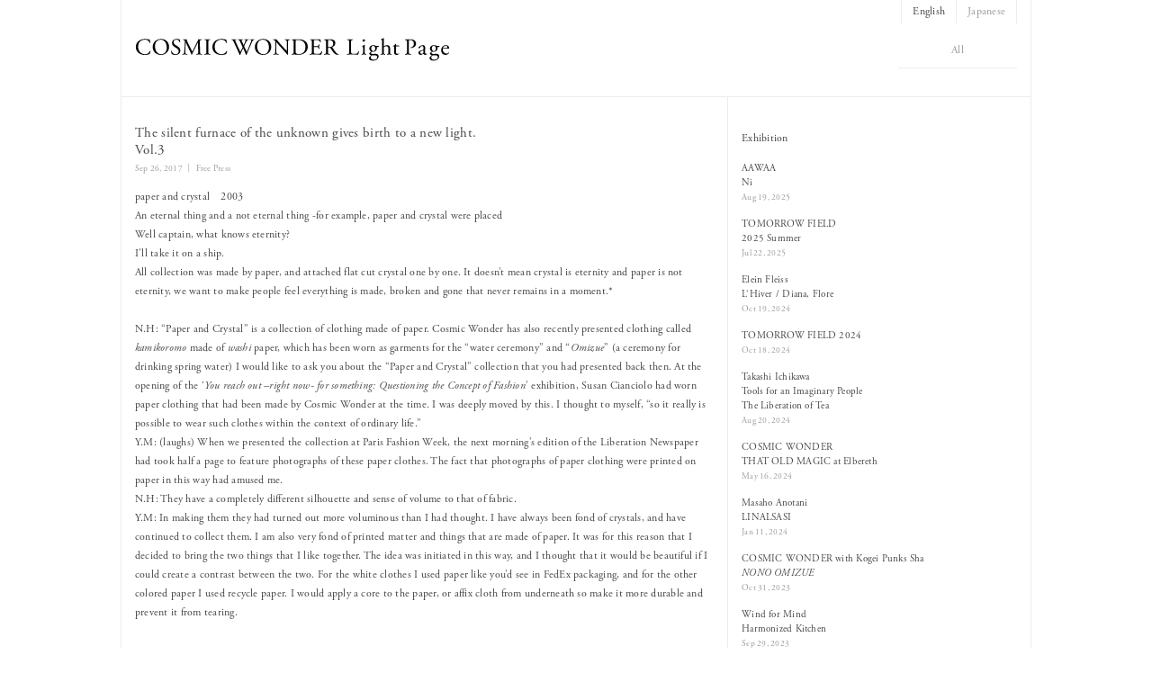

--- FILE ---
content_type: text/html; charset=UTF-8
request_url: https://www.cosmicwonder.com/date/2017/09/
body_size: 33596
content:
<!DOCTYPE html>
<html>
<head>
<title>2017  September - COSMIC WONDER Light Page</title>
<meta charset="utf-8">
<meta name="viewport" content="width=device-width, initial-scale=1.0">
<meta name="description" content="2017  September - COSMIC WONDER Official Web Site" />
<link href="/favicon.ico" rel="shortcut icon" />
<link rel="stylesheet" href="https://www.cosmicwonder.com/wp-content/themes/cwonder/responsive.css" type="text/css" media="screen, print" />
<link rel="stylesheet" href="https://www.cosmicwonder.com/wp-content/themes/cwonder/style.css" type="text/css" media="screen, print" />
<link rel="alternate" type="application/atom+xml" title="COSMIC WONDER Light Page Atom Feed" href="https://www.cosmicwonder.com/feed/atom/" />
<link rel="alternate" type="application/rss+xml" title="COSMIC WONDER Light Page RSS Feed" href="https://www.cosmicwonder.com/feed/" />
<!--[if lt IE 9]>
<script src="http://html5shiv.googlecode.com/svn/trunk/html5.js"></script>
<![endif]-->
<link rel='stylesheet' id='contact-form-7-css'  href='https://www.cosmicwonder.com/wp-content/plugins/contact-form-7/includes/css/styles.css?ver=4.2.2' type='text/css' media='all' />
<link rel='stylesheet' id='jquery.fancybox-css'  href='https://www.cosmicwonder.com/wp-content/plugins/fancy-box/jquery.fancybox.css?ver=1.2.6' type='text/css' media='all' />
<script type='text/javascript' src='https://ajax.googleapis.com/ajax/libs/jquery/1.8.1/jquery.min.js?ver=1.8.1'></script>
<script type='text/javascript' src='https://www.cosmicwonder.com/wp-content/plugins/fancy-box/jquery.fancybox.js?ver=1.2.6'></script>
<script type='text/javascript' src='https://www.cosmicwonder.com/wp-content/plugins/fancy-box/jquery.easing.js?ver=1.3'></script>
<script type="text/javascript">
  jQuery(document).ready(function($){
    var select = $('a[href$=".bmp"],a[href$=".gif"],a[href$=".jpg"],a[href$=".jpeg"],a[href$=".png"],a[href$=".BMP"],a[href$=".GIF"],a[href$=".JPG"],a[href$=".JPEG"],a[href$=".PNG"]');
    select.attr('rel', 'fancybox');
    select.fancybox();
  });
</script>

<meta http-equiv="Content-Language" content="en-US" />
<style type="text/css" media="screen">
.qtrans_flag span { display:none }
.qtrans_flag { height:12px; width:18px; display:block }
.qtrans_flag_and_text { padding-left:20px }
.qtrans_flag_en { background:url(https://www.cosmicwonder.com/wp-content/plugins/mqtranslate/flags/gb.png) no-repeat }
.qtrans_flag_ja { background:url(https://www.cosmicwonder.com/wp-content/plugins/mqtranslate/flags/jp.png) no-repeat }
</style>
<link hreflang="ja" href="https://www.cosmicwonder.com/ja/date/2017/09/" rel="alternate" />
<script type="text/javascript">
var renderInvisibleReCaptcha = function() {

    for (var i = 0; i < document.forms.length; ++i) {
        var form = document.forms[i];
        var holder = form.querySelector('.inv-recaptcha-holder');

        if (null === holder) continue;
		holder.innerHTML = '';

         (function(frm){
			var cf7SubmitElm = frm.querySelector('.wpcf7-submit');
            var holderId = grecaptcha.render(holder,{
                'sitekey': '6LfD57UoAAAAAEungtxHO7J3oapMKCQm_45Uqg0x', 'size': 'invisible', 'badge' : 'bottomleft',
                'callback' : function (recaptchaToken) {
					if((null !== cf7SubmitElm) && (typeof jQuery != 'undefined')){jQuery(frm).submit();grecaptcha.reset(holderId);return;}
					 HTMLFormElement.prototype.submit.call(frm);
                },
                'expired-callback' : function(){grecaptcha.reset(holderId);}
            });

			if(null !== cf7SubmitElm && (typeof jQuery != 'undefined') ){
				jQuery(cf7SubmitElm).off('click').on('click', function(clickEvt){
					clickEvt.preventDefault();
					grecaptcha.execute(holderId);
				});
			}
			else
			{
				frm.onsubmit = function (evt){evt.preventDefault();grecaptcha.execute(holderId);};
			}


        })(form);
    }
};
</script><script src="https://www.google.com/recaptcha/api.js?onload=renderInvisibleReCaptcha&render=explicit" async defer></script><script src="https://www.cosmicwonder.com/wp-content/themes/cwonder/jquery/jquery.cycle2.js" type="text/javascript"></script>
<script src="https://www.cosmicwonder.com/wp-content/themes/cwonder/jquery/jquery.cycle2.carousel.js" type="text/javascript"></script>
<script type="text/javascript">
 $().ready(function() {
   $(document).ready(
     function(){
     $("a img").hover(function(){
     $(this).fadeTo(200, 0.8);
     },function(){
     $(this).fadeTo(300, 1.0);
     });
   });
 });
</script>
<script type="text/javascript">
jQuery(function($) {
  
var fixnav    = $('#fixBox'),
    offset = fixnav.offset();
  
$(window).scroll(function () {
  if($(window).scrollTop() > offset.top) {
    fixnav.addClass('fixed');
  } else {
    fixnav.removeClass('fixed');
  }
});
  
});
</script>

<!-- share  -->
<script type="text/javascript">
    $(function(){
        $(".tl_share").on("click", function() {
            $(this).next().slideToggle();
            $(this).toggleClass("active");
        });
    });
</script>
<!-- /share -->

<!-- fadein  -->
<script type="text/javascript">
$(function(){
    $(window).scroll(function (){
        $('.fadein').each(function(){
            var elemPos = $(this).offset().top;
            var scroll = $(window).scrollTop();
            var windowHeight = $(window).height();
            if (scroll > elemPos - windowHeight + 100){
                $(this).addClass('scrollin');
            }
        });
    });
});
</script>
<!-- /fadein -->

<!-- toggle menu -->
<script type="text/javascript">
$(document).ready(function(){
   $(".slidebase").hover(function(){
      $(this).find(".slidetext").slideToggle("normal");
   });
   $(".menu-toggle").toggle(
      function(){
      $(this).attr('src', '/wp-content/themes/cwonder/images/toggle-allclose.png');
      $("#nav").slideToggle();
      return false;
      },
      function(){
      $(this).attr('src', '/wp-content/themes/cwonder/images/toggle-all.png');
      $("#nav").slideToggle();
      return false;
      }
   );
});
</script>
<!-- /toggle menu -->

<!-- fonts -->
<link rel="stylesheet" href="https://use.typekit.net/evi3clf.css">
<script>
  (function(d) {
    var config = {
      kitId: 'gpb8yid',
      scriptTimeout: 3000,
      async: true
    },
    h=d.documentElement,t=setTimeout(function(){h.className=h.className.replace(/\bwf-loading\b/g,"")+" wf-inactive";},config.scriptTimeout),tk=d.createElement("script"),f=false,s=d.getElementsByTagName("script")[0],a;h.className+=" wf-loading";tk.src='https://use.typekit.net/'+config.kitId+'.js';tk.async=true;tk.onload=tk.onreadystatechange=function(){a=this.readyState;if(f||a&&a!="complete"&&a!="loaded")return;f=true;clearTimeout(t);try{Typekit.load(config)}catch(e){}};s.parentNode.insertBefore(tk,s)
  })(document);
</script>

<!-- google analystics -->
<script>
  (function(i,s,o,g,r,a,m){i['GoogleAnalyticsObject']=r;i[r]=i[r]||function(){
  (i[r].q=i[r].q||[]).push(arguments)},i[r].l=1*new Date();a=s.createElement(o),
  m=s.getElementsByTagName(o)[0];a.async=1;a.src=g;m.parentNode.insertBefore(a,m)
  })(window,document,'script','https://www.google-analytics.com/analytics.js','ga');

  ga('create', 'UA-21290635-1', 'auto');
  ga('send', 'pageview');

</script>

<!-- modal top -->
<!--<script src="https://ajax.googleapis.com/ajax/libs/jquery/3.3.1/jquery.min.js"></script>-->
<script src="https://cdnjs.cloudflare.com/ajax/libs/jquery-cookie/1.4.1/jquery.cookie.min.js"></script>

</head>

<body class="archive date">

<!-- toggle -->
<div class="toggle">
<a href="#"><img src="/wp-content/themes/cwonder/images/toggle-all.png" alt="toggle" class="menu-toggle" /></a>
</div>

<nav id="nav" class="main-navigation">
	<ul class="nav-menu">
	<li><a href="/">Home</a></li>
	<li><a href="https://cosmicwondershop.com/" target="_blank">Online Shop</a></li>
	<li><a href="/news/">News</a></li>
	<li><a href="/exhibitions/">Exhibitions</a></li>
	<li><a href="/collections/">Collections</a></li>
	<li><a href="/arts/">Arts</a></li>
	<li><a href="/freepress/">Free Press</a></li>
	<li><a href="/stockist/">Stockist</a></li>
	<li><a href="/about/">About</a></li>
	<li class="inst-a"><a target="_blank" href="https://www.instagram.com/cosmicwonder_official/">Instagram</a></li>
	</ul>
	
</nav>
<!-- /toggle -->

<!-- ヘッダー -->
<header id="header">
<div id="fixBox" class="fixnav">

<!-- / langage -->
<div class="sec_lang">
<ul class="qtrans_language_chooser" id="mqtranslate-chooser"><li class="lang-en active"><a href="https://www.cosmicwonder.com/date/2017/09/" hreflang="en" title="English"><span>English</span></a></li><li class="lang-ja"><a href="https://www.cosmicwonder.com/ja/date/2017/09/" hreflang="ja" title="Japanese"><span>Japanese</span></a></li></ul><div class="qtrans_widget_end"></div></div>
<!-- langage -->

<!-- ヘッダー中身 -->    
<div class="header-inner">

<div class="nav_online">
<ul id="fade-in" class="dropmenu">
<li><a href="#" class="dropmenu-top">All</a>

<ul>
	<li><a href="/">Home</a></li>
	<li><a href="https://cosmicwondershop.com/" target="_blank">Online Shop</a></li>
	<li><a href="/news/">News</a></li>
	<li><a href="/exhibitions/">Exhibitions</a></li>
	<li><a href="/collections/">Collections</a></li>
	<li><a href="/arts/">Arts</a></li>
	<li><a href="/freepress/">Free Press</a></li>
	<li><a href="/stockist/">Stockist</a></li>
	<li><a href="/about/">About</a></li>
	<li class="inst-a"><a target="_blank" href="https://www.instagram.com/cosmicwonder_official/">Instagram</a></li>
</ul>
	
</li>
</ul>
</div>

<!-- ロゴ -->
<h1 class="logo">
<a href="/" title="COSMIC WONDER Light Page"><img src="/common/images/logo_cwlp.svg" alt="COSMIC WONDER Light Page"/></a>
</h1>
<!-- / ロゴ -->

</div>    
<!-- / ヘッダー中身 --> 

<div class="clear"></div>

<!-- トップナビゲーション -->
<div id="nav-adj">
<ul>
<li><a target="_blank" href="https://cosmicwondershop.com/">Online Store</a></li>
</ul>
</div>
<!-- / トップナビゲーション -->

</div>
</header>
<!-- / ヘッダー -->

<div class="clear"></div>  

<!-- 全体warapper -->
<div class="wrapper">

<!-- メインwrap -->
<div id="main">

<!-- コンテンツブロック -->
<div class="row">

<!-- 本文エリア -->
<article class="twothird">


<!-- 投稿が存在するかを確認する条件文 -->

<!-- 投稿一覧の最初を取得 -->

<!-- カテゴリーアーカイブの場合 -->
<h2 class="pagetitle"> 2017-09</h2>

<!-- 年別アーカイブの場合 -->
<!-- / 投稿一覧の最初 -->


<!-- 投稿ループ -->

<article class="fadein-no">
      
<h3 class="blog-title" id="post-2363"><a href="https://www.cosmicwonder.com/freepress/2363/">The silent furnace of the unknown gives birth to a new light. <br />Vol.3</a></h3>
<div id="blog-info">Sep 26, 2017 ｜ <a href="https://www.cosmicwonder.com/freepress/" rel="category tag">Free Press</a>　</div>

<p>paper and crystal　2003</p>
<p>An eternal thing and a not eternal thing -for example, paper and crystal were placed</p>
<p>Well captain, what knows eternity?</p>
<p>I’ll take it on a ship.</p>
<p>All collection was made by paper, and attached flat cut crystal one by one. It doesn’t mean crystal is eternity and paper is not eternity, we want to make people feel everything is made, broken and gone that never remains in a moment.*</p>
<p>&nbsp;</p>
<p>N.H: “Paper and Crystal” is a collection of clothing made of paper. Cosmic Wonder has also recently presented clothing called <i>kamikoromo</i> made of <i>washi </i>paper, which has been worn as garments for the “water ceremony” and “<i>Omizue</i>”<i> </i>(a ceremony for drinking spring water)<i> </i>I would like to ask you about the “Paper and Crystal” collection that you had presented back then. At the opening of the ‘<i>You reach out –right now- for something: Questioning the Concept of Fashion</i>’ exhibition, Susan Cianciolo had worn paper clothing that had been made by Cosmic Wonder at the time. I was deeply moved by this. I thought to myself, “so it really is possible to wear such clothes within the context of ordinary life.”</p>
<p>Y.M: (laughs) When we presented the collection at Paris Fashion Week, the next morning’s edition of the Liberation Newspaper had took half a page to feature photographs of these paper clothes. The fact that photographs of paper clothing were printed on paper in this way had amused me.</p>
<p>N.H: They have a completely different silhouette and sense of volume to that of fabric.</p>
<p>Y.M: In making them they had turned out more voluminous than I had thought. I have always been fond of crystals, and have continued to collect them. I am also very fond of printed matter and things that are made of paper. It was for this reason that I decided to bring the two things that I like together. The idea was initiated in this way, and I thought that it would be beautiful if I could create a contrast between the two. For the white clothes I used paper like you’d see in FedEx packaging, and for the other colored paper I used recycle paper. I would apply a core to the paper, or affix cloth from underneath so make it more durable and prevent it from tearing.</p>
<p>&nbsp;</p>
<p>&nbsp;</p>
<p>Forest Heights Lodge COSMIC WONDER　2004</p>
<p>The sun and the moon appear in your sky at the same time.</p>
<p>Equipment of Forest Heights Lodge COSMIC WONDER are nightwear for the daytime, sleeping bag for the daytime, pillow and bedcover for the daytime, picture for the daytime.*</p>
<p>&nbsp;</p>
<p>N.H: Cosmic Wonder’s collections would greatly change its course here on after, moving towards the direction in which groups of men and women reside within a beautiful utopia. The first of such endeavors was Forest Heights Lodge Cosmic Wonder. Then it leads to magic village.</p>
<p>Y.M: I had been thinking about 9.11 for a long time. I was creating works while going back and forth between different elements, but I decided to slightly step away from the realm of personal expression. In terms of production I had always had a sense of admiration towards utopian places, freedom, and the spiritual world. It was just an issue of conveying it more clearly and in a visual way. Incorporating this interest towards the spiritual world into our works is something that we continue to do today, and we decided to move more and more in this direction. I feel that we have always fluctuated between two aspects that are, the aspect that focuses on creation, and the aspect of producing clothing that embody a spiritual impression but are comfortable to wear. I suppose that what has remained consistently unchanged is the way in which we create things with an awareness towards space.</p>
<p>N.H: Perhaps this fundamental approach will continue to remain unchanged, both now and into the future.</p>
<p>Y.M: Even though we had been thinking about and doing the same kind of thing since the beginning, it was from around this point in time when I began to consider presenting the sense of direction that I’m looking at more clearly, so that its evident to anyone who sees the work. I believe that one of the roles of art is to indicate which direction one is facing at that given moment.</p>
<p>N.H: Recently you have relocated both your studio and residence to Miyama. Is this because you imagine it as being a utopian setting of sorts? I see it as being a process within the context of your real life, in which the clothes in space, that is to say, the utopia that you had imagined, comes to manifest as reality.</p>
<p>Y.M: I hope to be able to engage in creation while having a deep understanding of spirituality.</p>
<p>Will it be possible to create something like this from living in the mountains?</p>
<p>Will leading a meditative life that lies close to nature, aid me in my way?</p>
<p>What will be born from this?</p>
<p><span style="font-size: 8pt;">*The poetry texts are the concepts for each collection that were written at the time.</span></p>
<p>&nbsp;</p>
<p>January 17, 2017</p>
<p>Nakako Hayashi and Yukinori Maeda</p>
<p>&nbsp;</p>
<p><em>Traslator: Kei Benjer</em></p>
<p>&nbsp;</p>
<p><img class="alignnone size-full wp-image-2362" src="https://www.cosmicwonder.com/wp-content/uploads/2017/09/freepress-nakakohayashi-3-3.jpg" alt="freepress-nakakohayashi-3-3" width="450" height="679" /></p>
<p>paper and crystal　2003<br /><em>Photography by Shoji Fujii</em></p>
<p>&nbsp;</p>
<p><img class="alignnone size-full wp-image-2360" src="https://www.cosmicwonder.com/wp-content/uploads/2017/09/freepress-nakakohayashi-3-1.jpg" alt="OLYMPUS DIGITAL CAMERA" width="670" height="503" /> <img class="alignnone size-full wp-image-2361" src="https://www.cosmicwonder.com/wp-content/uploads/2017/09/freepress-nakakohayashi-3-2.jpg" alt="freepress-nakakohayashi-3-2" width="450" height="342" /></p>
<p>Forest Heights Lodge COSMIC WONDER　2004<br />Show at Cosmic gallery, Paris<br /><em>Photography by Yuki Kimura</em></p>
<!-- Share -->
<div class="box_share">
<div class="tl_share">+ Share</div>
<div class="menu_share">
<a href="http://www.facebook.com/share.php?u=https://www.cosmicwonder.com/freepress/2363/" target="_blank"><img src="/common/images/sico_fb.png" alt="Share on Facebook" style="border: none; margin-right:3px;" />Facebook</a>　<a href="http://twitter.com/share?url=https://www.cosmicwonder.com/freepress/2363/&text=The silent furnace of the unknown gives birth to a new light. <br />Vol.3 - COSMIC WONDER Light Page" target="_blank"><img src="/common/images/sico_tw.png" alt="Share on Twitter" style="border: none; margin-right:3px;" />Twitter</a>
</div>
</div>
<!-- / Share -->

<p style="margin-bottom:30px; border-bottom: 1px solid #ECECEC;">　</p>

</article>


<article class="fadein">
      
<h3 class="blog-title" id="post-2371"><a href="https://www.cosmicwonder.com/exhibitions/2371/">TAMPA <br /><i>Yama-Umi</i> trees and grasses</a></h3>
<div id="blog-info">Sep 26, 2017 ｜ <a href="https://www.cosmicwonder.com/exhibitions/" rel="category tag">Exhibitions</a>　</div>

<p><img class="alignnone size-full wp-image-2370" src="https://www.cosmicwonder.com/wp-content/uploads/2017/09/event-tampa.jpg" alt="event-tampa" width="670" height="503" /></p>
<p>&nbsp;</p>
<p>impression traveled across the continent to Japan</p>
<p>the eastern culture flowered and walked a new path in the island</p>
<p>a beautiful sunrise in the land of <i>Tamba</i></p>
<p><i>TAMPA </i>a visionary shop by Hakuden, Light and Will, COSMIC WONDER</p>
<p>&nbsp;</p>
<p>−</p>
<p>&nbsp;</p>
<p><i>Kogei Punks Sha</i> will display Tamba’s trees and grasses on the opening day.</p>
<p>&nbsp;</p>
<p><a title="Hakuden" href="http://www.dokkatouyu.com/" target="_blank">Hakuden</a></p>
<p><i>Tamba-fu</i> skirt</p>
<p>Tamba letter paper</p>
<p>Tamba <i>funsei</i> tea bowl</p>
<p>Tamba cray pot</p>
<p>Andong cloth Apron</p>
<p>Trees and grasses pouched bag &#8211; Linden, Hemp, Paper</p>
<p>&nbsp;</p>
<p><a title="Light &amp; Will" href="http://www.lightandwill.com/" target="_blank">Light and Will</a></p>
<p><i>Akebi</i> vine basket</p>
<p>Wild grapevine travel basket</p>
<p>Japanese wingnut document basket</p>
<p><i>Shinodake</i> and moutain cherry tree basket</p>
<p>Carved Hexagon on the end handle of broad‐leaved tree kitchen knife <b> </b></p>
<p>Mountain cherry tree lamp shade</p>
<p><i>Keyaki</i> cheir</p>
<p>&nbsp;</p>
<p><a title="COSMIC WONDER" href="http://centerforcosmicwonder.com" target="_blank">COSMIC WONDER</a></p>
<p><em>Tamba-fu</em> and <em>Shironameshi</em> wallet</p>
<p><em>Jadoshi</em> and <em>Tamba-fu kamiko</em></p>
<p><em>Tamba-fu</em> and Hemp hand bag</p>
<p><em>Jadoshi tsuno-bukuro</em></p>
<p>Lamie <em>tabi</em></p>
<p>Linen <em>koromo</em> for winter</p>
<p>&nbsp;</p>
<p>&nbsp;</p>
<p>Exhibition period:</p>
<p>October 21 – October 29, 2017</p>
<p>*Closed: October 20</p>
<p>&nbsp;</p>
<p>Place:</p>
<p><a href="https://www.cosmicwonder.com/center/">Center for COSMIC WONDER</a></p>
<p>5-18-10 Minami-aoyama, Minato-ku, Tokyo</p>
<p>T. +81 (0)3 5774 6866</p>
<p>Open 11am – 7pm</p>
<p>&nbsp;</p>
<p>Opening reception:</p>
<p>Saturday, October 21, 2017 / 2pm – 5pm</p>
<!-- Share -->
<div class="box_share">
<div class="tl_share">+ Share</div>
<div class="menu_share">
<a href="http://www.facebook.com/share.php?u=https://www.cosmicwonder.com/exhibitions/2371/" target="_blank"><img src="/common/images/sico_fb.png" alt="Share on Facebook" style="border: none; margin-right:3px;" />Facebook</a>　<a href="http://twitter.com/share?url=https://www.cosmicwonder.com/exhibitions/2371/&text=TAMPA <br /><i>Yama-Umi</i> trees and grasses - COSMIC WONDER Light Page" target="_blank"><img src="/common/images/sico_tw.png" alt="Share on Twitter" style="border: none; margin-right:3px;" />Twitter</a>
</div>
</div>
<!-- / Share -->

<p style="margin-bottom:30px; border-bottom: 1px solid #ECECEC;">　</p>

</article>

<!-- / 投稿ループ -->

<!-- 投稿がない場合 -->
<!-- / 投稿がない場合 -->

<!-- ページャー -->
<div class="pager">
    <div class="clear"></div>
</div>
<!-- / ページャー -->

</article>
<!-- / 本文エリア -->


<!-- サイドエリア -->
<article class="third">

<!-- サイドバー -->
<div id="sidebar">

<div id="sidebox">

<!-- widget  -->
<div class="widget">
<div class="sidebar-title">Exhibition</div>


<ul id="s-catch" >
<!-- 投稿ループ -->

<li>
<span class="title" id="post-5565"><a href="https://www.cosmicwonder.com/news/5565/">AAWAA <br />Ni</a></span><br />
<span class="date">Aug 19, 2025</span>
</li>


<li>
<span class="title" id="post-5480"><a href="https://www.cosmicwonder.com/news/5480/">TOMORROW FIELD  <br />2025 Summer</a></span><br />
<span class="date">Jul 22, 2025</span>
</li>


<li>
<span class="title" id="post-4978"><a href="https://www.cosmicwonder.com/exhibitions/4978/">Elein Fleiss <br/>L’Hiver / Diana, Flore</a></span><br />
<span class="date">Oct 19, 2024</span>
</li>


<li>
<span class="title" id="post-4969"><a href="https://www.cosmicwonder.com/exhibitions/4969/">TOMORROW FIELD 2024</a></span><br />
<span class="date">Oct 18, 2024</span>
</li>


<li>
<span class="title" id="post-4875"><a href="https://www.cosmicwonder.com/exhibitions/4875/">Takashi Ichikawa<br/>Tools for an Imaginary People<br/>The Liberation of Tea</a></span><br />
<span class="date">Aug 20, 2024</span>
</li>


<li>
<span class="title" id="post-4661"><a href="https://www.cosmicwonder.com/exhibitions/4661/">COSMIC WONDER<br />THAT OLD MAGIC at Elbereth</a></span><br />
<span class="date">May 16, 2024</span>
</li>


<li>
<span class="title" id="post-4542"><a href="https://www.cosmicwonder.com/exhibitions/4542/">Masaho Anotani <br/>LINALSASI</a></span><br />
<span class="date">Jan 11, 2024</span>
</li>


<li>
<span class="title" id="post-4502"><a href="https://www.cosmicwonder.com/exhibitions/4502/">COSMIC WONDER with Kogei Punks Sha <br/><i>NONO OMIZUE</i></a></span><br />
<span class="date">Oct 31, 2023</span>
</li>


<li>
<span class="title" id="post-4457"><a href="https://www.cosmicwonder.com/exhibitions/4457/">Wind for Mind <br/>Harmonized Kitchen</a></span><br />
<span class="date">Sep 29, 2023</span>
</li>


<li>
<span class="title" id="post-4429"><a href="https://www.cosmicwonder.com/exhibitions/4429/">AAWAA <br/>Ni</a></span><br />
<span class="date">Sep 05, 2023</span>
</li>

<!-- / 投稿ループ -->
</ul>

<!-- 投稿がない場合 -->
<!-- / 投稿がない場合 -->

<p>&nbsp;</p>
<select name="archive-dropdown" onChange='document.location.href=this.options[this.selectedIndex].value;'> 
<option value="">ARCHIVE</option>
	<option value='https://www.cosmicwonder.com/date/2025/08/'> August 2025 &nbsp;(1)</option>
	<option value='https://www.cosmicwonder.com/date/2025/07/'> July 2025 &nbsp;(1)</option>
	<option value='https://www.cosmicwonder.com/date/2024/10/'> October 2024 &nbsp;(2)</option>
	<option value='https://www.cosmicwonder.com/date/2024/08/'> August 2024 &nbsp;(1)</option>
	<option value='https://www.cosmicwonder.com/date/2024/05/'> May 2024 &nbsp;(1)</option>
	<option value='https://www.cosmicwonder.com/date/2024/01/'> January 2024 &nbsp;(1)</option>
	<option value='https://www.cosmicwonder.com/date/2023/10/'> October 2023 &nbsp;(1)</option>
	<option value='https://www.cosmicwonder.com/date/2023/09/'> September 2023 &nbsp;(2)</option>
	<option value='https://www.cosmicwonder.com/date/2023/08/'> August 2023 &nbsp;(1)</option>
	<option value='https://www.cosmicwonder.com/date/2023/05/'> May 2023 &nbsp;(1)</option>
	<option value='https://www.cosmicwonder.com/date/2023/02/'> February 2023 &nbsp;(2)</option>
	<option value='https://www.cosmicwonder.com/date/2022/12/'> December 2022 &nbsp;(1)</option>
	<option value='https://www.cosmicwonder.com/date/2022/11/'> November 2022 &nbsp;(1)</option>
	<option value='https://www.cosmicwonder.com/date/2022/10/'> October 2022 &nbsp;(1)</option>
	<option value='https://www.cosmicwonder.com/date/2022/09/'> September 2022 &nbsp;(2)</option>
	<option value='https://www.cosmicwonder.com/date/2022/06/'> June 2022 &nbsp;(1)</option>
	<option value='https://www.cosmicwonder.com/date/2022/05/'> May 2022 &nbsp;(1)</option>
	<option value='https://www.cosmicwonder.com/date/2022/03/'> March 2022 &nbsp;(1)</option>
	<option value='https://www.cosmicwonder.com/date/2021/10/'> October 2021 &nbsp;(1)</option>
	<option value='https://www.cosmicwonder.com/date/2021/06/'> June 2021 &nbsp;(1)</option>
	<option value='https://www.cosmicwonder.com/date/2021/05/'> May 2021 &nbsp;(1)</option>
	<option value='https://www.cosmicwonder.com/date/2021/03/'> March 2021 &nbsp;(2)</option>
	<option value='https://www.cosmicwonder.com/date/2020/11/'> November 2020 &nbsp;(1)</option>
	<option value='https://www.cosmicwonder.com/date/2020/10/'> October 2020 &nbsp;(1)</option>
	<option value='https://www.cosmicwonder.com/date/2020/08/'> August 2020 &nbsp;(1)</option>
	<option value='https://www.cosmicwonder.com/date/2020/06/'> June 2020 &nbsp;(4)</option>
	<option value='https://www.cosmicwonder.com/date/2020/03/'> March 2020 &nbsp;(1)</option>
	<option value='https://www.cosmicwonder.com/date/2019/11/'> November 2019 &nbsp;(1)</option>
	<option value='https://www.cosmicwonder.com/date/2019/10/'> October 2019 &nbsp;(2)</option>
	<option value='https://www.cosmicwonder.com/date/2019/09/'> September 2019 &nbsp;(1)</option>
	<option value='https://www.cosmicwonder.com/date/2019/07/'> July 2019 &nbsp;(1)</option>
	<option value='https://www.cosmicwonder.com/date/2019/05/'> May 2019 &nbsp;(4)</option>
	<option value='https://www.cosmicwonder.com/date/2019/04/'> April 2019 &nbsp;(1)</option>
	<option value='https://www.cosmicwonder.com/date/2019/03/'> March 2019 &nbsp;(1)</option>
	<option value='https://www.cosmicwonder.com/date/2018/12/'> December 2018 &nbsp;(1)</option>
	<option value='https://www.cosmicwonder.com/date/2018/11/'> November 2018 &nbsp;(1)</option>
	<option value='https://www.cosmicwonder.com/date/2018/10/'> October 2018 &nbsp;(2)</option>
	<option value='https://www.cosmicwonder.com/date/2018/09/'> September 2018 &nbsp;(1)</option>
	<option value='https://www.cosmicwonder.com/date/2018/08/'> August 2018 &nbsp;(1)</option>
	<option value='https://www.cosmicwonder.com/date/2018/05/'> May 2018 &nbsp;(1)</option>
	<option value='https://www.cosmicwonder.com/date/2018/04/'> April 2018 &nbsp;(1)</option>
	<option value='https://www.cosmicwonder.com/date/2018/03/'> March 2018 &nbsp;(1)</option>
	<option value='https://www.cosmicwonder.com/date/2018/02/'> February 2018 &nbsp;(1)</option>
	<option value='https://www.cosmicwonder.com/date/2017/12/'> December 2017 &nbsp;(1)</option>
	<option value='https://www.cosmicwonder.com/date/2017/11/'> November 2017 &nbsp;(1)</option>
	<option value='https://www.cosmicwonder.com/date/2017/10/'> October 2017 &nbsp;(1)</option>
	<option value='https://www.cosmicwonder.com/date/2017/09/'> September 2017 &nbsp;(1)</option>
	<option value='https://www.cosmicwonder.com/date/2017/08/'> August 2017 &nbsp;(2)</option>
	<option value='https://www.cosmicwonder.com/date/2017/05/'> May 2017 &nbsp;(3)</option>
	<option value='https://www.cosmicwonder.com/date/2017/03/'> March 2017 &nbsp;(1)</option>
	<option value='https://www.cosmicwonder.com/date/2017/02/'> February 2017 &nbsp;(2)</option>
	<option value='https://www.cosmicwonder.com/date/2017/01/'> January 2017 &nbsp;(1)</option>
	<option value='https://www.cosmicwonder.com/date/2016/11/'> November 2016 &nbsp;(1)</option>
	<option value='https://www.cosmicwonder.com/date/2016/10/'> October 2016 &nbsp;(1)</option>
	<option value='https://www.cosmicwonder.com/date/2016/09/'> September 2016 &nbsp;(2)</option>
	<option value='https://www.cosmicwonder.com/date/2016/08/'> August 2016 &nbsp;(2)</option>
	<option value='https://www.cosmicwonder.com/date/2016/07/'> July 2016 &nbsp;(1)</option>
	<option value='https://www.cosmicwonder.com/date/2016/06/'> June 2016 &nbsp;(1)</option>
	<option value='https://www.cosmicwonder.com/date/2016/05/'> May 2016 &nbsp;(2)</option>
	<option value='https://www.cosmicwonder.com/date/2016/03/'> March 2016 &nbsp;(2)</option>
	<option value='https://www.cosmicwonder.com/date/2015/10/'> October 2015 &nbsp;(2)</option>
	<option value='https://www.cosmicwonder.com/date/2015/07/'> July 2015 &nbsp;(1)</option>
	<option value='https://www.cosmicwonder.com/date/2015/04/'> April 2015 &nbsp;(1)</option>
	<option value='https://www.cosmicwonder.com/date/2015/02/'> February 2015 &nbsp;(1)</option>
	<option value='https://www.cosmicwonder.com/date/2014/10/'> October 2014 &nbsp;(1)</option>
	<option value='https://www.cosmicwonder.com/date/2014/06/'> June 2014 &nbsp;(1)</option>
	<option value='https://www.cosmicwonder.com/date/2014/05/'> May 2014 &nbsp;(1)</option>
</select>

</div>
<!-- /  widget  -->

</div>

</div>
<!-- /  サイドバー  -->
</article>
<!-- / サイドエリア -->


</div>
<!-- / コンテンツブロック -->


</div>
<!-- / メインwrap -->

</div>
<!-- / 全体wrapper -->

<!-- フッターエリア -->
<footer id="footer">
<div class="footer-inner">

<!-- フッターウィジェット 
<div class="row">
<article class="twothird">
<div id="topbox">
</div>
</article>
<article class="third">
<div id="topbox">
</div>
</article>
</div>
 / フッターウィジェット -->
<div class="clear"></div>

	
<div class="toroku_btnbox"><a class="toroku_btn" href="https://cosmicwondershop.com/toroku.php?lang_id=en" target="_blank">COSMIC WONDER Online Shop <br class="sp_on">Newsletter Registration</a></div>
<div class="toroku_tex">Receive our newsletter by e-mail with information on new arrivals, exhibitions, and events.</div>
	
<!-- ニュースレターメールフォーム 
<div class="newsletter_tex">We will inform you of the latest information on COSMIC WONDER by email.<br>If you would like to receive this information, please register your email address.</div>
<div class="newsletter_box">
</div>
 / ニュースレターメールフォーム -->

</div>

<!-- コピーライト表示 -->
<div id="copyright">
© COSMIC WONDER
</div>
<!-- /コピーライト表示 -->

<!-- ページトップ -->
<p id="pagetop"><a href="#header">PAGE TOP</a></p>
<script type='text/javascript'>
$(function() {
	var showFlag = false;
	var topBtn = $('#pagetop');	
	topBtn.css('bottom', '-100px');
	var showFlag = false;
	//スクロールが100に達したらボタン表示
	$(window).scroll(function () {
		if ($(this).scrollTop() > 100) {
			if (showFlag == false) {
				showFlag = true;
				topBtn.stop().animate({'bottom' : '10px'}, 200); 
			}
		} else {
			if (showFlag) {
				showFlag = false;
				topBtn.stop().animate({'bottom' : '-100px'}, 200); 
			}
		}
	});
	//スクロールしてトップ
    topBtn.click(function () {
		$('body,html').animate({
			scrollTop: 0
		}, 500);
		return false;
    });
});
</script>
<!--/ページトップ -->

</div>
</footer>
<!-- / フッターエリア -->

<script type='text/javascript' src='https://www.cosmicwonder.com/wp-content/plugins/contact-form-7/includes/js/jquery.form.min.js?ver=3.51.0-2014.06.20'></script>
<script type='text/javascript'>
/* <![CDATA[ */
var _wpcf7 = {"loaderUrl":"https:\/\/www.cosmicwonder.com\/wp-content\/plugins\/contact-form-7\/images\/ajax-loader.gif","sending":"Sending ..."};
/* ]]> */
</script>
<script type='text/javascript' src='https://www.cosmicwonder.com/wp-content/plugins/contact-form-7/includes/js/scripts.js?ver=4.2.2'></script>


<style type="text/css">
h3.blog-title span { font-weight:normal; }
</style>


</body>
</html>

--- FILE ---
content_type: text/css
request_url: https://www.cosmicwonder.com/wp-content/themes/cwonder/style.css
body_size: 55567
content:
@charset "utf-8";

/*
Theme Name: cwonder
Theme URI: http://www.tito-design.jp
Description: PC、タブレット、スマートフォンと見ているデバイスに自動最適化されるレスポンシブデザインに対応したミニマルでシンプルな公式サイトタイプのWordPressテーマです。ロゴ、メニュー、スライドショー、ウィジット（サイドバー／フッター）が、管理画面から簡単にカスタマイズできます。
Version: 1.0
Author: tito design
Author URI: http://www.tito-design.jp
*/


/* ************************************************ 
*	基本設定
* ************************************************ */	

body {
	/*font-family: "adobe-garamond-pro", "Times New Roman", Times, "a-otf-ryumin-pr6n",serif;*/
	font-family: "adobe-garamond-pro", "Times New Roman", Times, "a-otf-ryumin-pr6n",serif;
	font-size: 12px;
	background: #fff;
	color: #444;
	line-height: 180%;
	letter-spacing: 0.02em;
	
	animation: fadeIn 1.5s ease 0s 1 normal;
    -webkit-animation: fadeIn 1.5s ease 0s 1 normal;
}

@keyframes fadeIn {
    0% {opacity: 0}
    100% {opacity: 1}
}

@-webkit-keyframes fadeIn {
    0% {opacity: 0}
    100% {opacity: 1}
}

.fadein {
    opacity : 0;
    transform : translate(0, 0px);
    transition : all 1.5s;
}
.fadein.scrollin {
    opacity : 1;
    transform : translate(0, 0);
}
.fadein-no {
	opacity : 1;
    transform : translate(0, 0px);
    transition : all 0s;
}

.grecaptcha-badge { visibility: hidden; }

/* リンク */

a{
color:#444;
text-decoration:none;
transition: 0.5s;
-webkit-transition: 0.5s;
-moz-transition: 0.5s;
-o-transition: 0.5s;
-ms-transition: 0.5s;

}

a:hover{
color:#999;
}

a:active, a:focus {
outline: 0;
}


/* 画像 */

img{
border:0;
padding:0px;
margin:0px
}

img.aligncenter {
display: block;
margin-left: auto;
margin-right: auto;
}

img.alignright {
padding:4px;
margin: 0 0 10px 20px;
display: inline;
}

img.alignleft {
padding: 4px;
margin: 0 20px 10px 0;
display: inline;
}

p img {
	margin: 0px 0px 5px 0px;
}


/* フロート */

.alignright { float: right; }

.alignleft { float: left; }

.right{ float: right; }

.left{ float: left; }

.clear{ clear:both; }


/* リスト */

ol{
margin: 0 0 0 5px;
padding: 0 0 0 0;
list-style: decimal;
}

ul{
margin: 0 0 0 0;
padding: 0 0 0 0;
list-style: disc;
}

li{
margin: 0 0 0 15px;
padding: 0 0 0 0;
}

li a{
color:#444;
transition: 0.5s;
-webkit-transition: 0.5s;
-moz-transition: 0.5s;
-o-transition: 0.5s;
-ms-transition: 0.5s;

}

li a:hover{
color:#999;
}


/* ************************************************ 
*	全体Wrapper
* ************************************************ */	

.wrapper {
margin: auto; 
max-width: 980px;
padding: 15px 15px;
_width: 980px;
border-left: 1px solid #ECECEC;
border-right: 1px solid #ECECEC;
height: 100%;
background: url(/common/images/bg_twothird.png) center repeat-y;
}

#main aside {
background-color: #f6f6f6;
}

#blocks li {
background-color: #f8f8f8;
height: 100px;
}


/* ************************************************ 
*	ヘッダー
* ************************************************ */

#header {
max-width: 1010px;
_width: 1010px;
border-left: 1px solid #ECECEC;
border-right: 1px solid #ECECEC;
/*width: 100%;*/
/*border-bottom: 1px solid #ECECEC;*/
height: auto;
text-align: center;
margin: 0px auto 0px auto;
background: #FFF;
}

.header-inner {
/*overflow: hidden;*/
margin: 0px auto 0 auto;
padding: 0px 0px 0px 0px;
max-width: 980px;
_width: 980px;	
background: #FFF;
clear: both;
}

#header h1 {
text-align:left;
margin: 0;	
}

.logo {
text-align:center;
margin: 0px 0px 0px 0px;
padding: 20px 0px 28px 0px;
}

.logo img {
width: 350px;
}

.contact {
float: right;
position:relative;
margin: 0px 0px 0 0;
padding: 0px 0px 0 0;
}

.nav_online {
	float: right;
	text-align: right;
	font-size: 13px;
	margin: 17px 0px 0px 0px;
}
.nav_online a {
	color: #999;
}
.nav_online a:hover {
	/*color: #CD8D4A;*/
	color: #CCC;
}

/*ドロップメニュー*/
.dropmenu{
	*zoom: 1;
	list-style-type: none;
	width: 132px;
	/*width: 306px;*/
	margin: -3px auto 0px auto;
	text-align: center;
	padding: 0;
}
.dropmenu:before, .dropmenu:after{
	content: "";
	display: table;
}
.dropmenu:after{
	clear: both;
}
.dropmenu li{
	position: relative;
	width: 100%;
	float: left;
	margin: 0;
	padding: 0;
	text-align: center;
	border-collapse: collapse;
	-moz-box-sizing: border-box;
	-webkit-box-sizing: border-box;
	-o-box-sizing: border-box;
	-ms-box-sizing: border-box;
	box-sizing: border-box;
}
.dropmenu li a{
	display: block;
	margin: 0;
	padding: 14px 0 13px;
	background: #FFF;
	border-bottom: 0px solid #ECECEC;
	color: #999;
	font-size: 12px;
	letter-spacing: 0.02em;
	line-height: 1;
	text-decoration: none;
}
.dropmenu li a:hover {
	color: #000;
}
.dropmenu li a.dropmenu-top {
	border-bottom: 1px solid #ECECEC;
	/*color: #FFF;*/
}
.dropmenu li ul{
	list-style: none;
	position: absolute;
	z-index: 99999;
	top: 100%;
	right: 0;
	margin: -1px 0px 0px 0px;
	padding: 0;	
	width: 306px;
	/*width: 100%;*/
	border-top: 1px solid #ECECEC;
}
.dropmenu li ul li{
	width: 100%;
	border-right: none;
}
.dropmenu li ul li a{
	color: #999;
	/*background: #F0F0F0;*/
	background: #FFF;
	text-align: left;
	
	padding: 17px 10px 16px 10px;
	border-right: 1px solid #ECECEC;
	border-left: 1px solid #ECECEC;
	border-bottom: 1px solid #ECECEC;
	
	filter:alpha(opacity=100);
    -moz-opacity: 1.00;
    opacity: 1.00;
	
}
.dropmenu li ul li:hover > a{
	color: #444;
	background: #FFF;
}
.dropmenu li ul li a:hover{
	color: #444;
	background: #FFF;
}

#fade-in li ul{
	visibility: hidden;
	/*opacity: 0;
	transition: 0s;*/
}
#fade-in li:hover ul{
	visibility: visible;
	/*opacity: 1;*/
}
#fade-in li ul li a{
	visibility: hidden;
	/*opacity: 0;*/
	transition: .5s;
}
#fade-in li:hover ul li a{
	visibility: visible;
	/*opacity: 1;*/
}

.dropmenu li ul li.inst-a a {
	border-bottom: 1px dotted #ECECEC;
}

.dropmenu li ul li.inst-b a {
	padding-left: 30px;
	border-bottom: 1px dotted #ECECEC;
}

.dropmenu li ul li.inst-c a {
	padding-left: 30px;
	border-bottom: 1px solid #ECECEC;
}

/* ************************************************ 
*	言語
* ************************************************ */

.sec_lang {
	text-align:right;
	margin: 0px 15px 0px 10px;
	background: #FFF;
}

.go_store {
	display: inline-block;
	margin: 2px 0px 0px 0px;
	letter-spacing: 0.02em;
}

.go_store a {
	color:#999;
	padding: 6px 12px 6px 12px;
}

.go_store a:hover {
	color:#444;
}

ul.qtrans_language_chooser {
	color:#999;
	padding: 4px 0px 0px 0px;
	float: right;
}

ul.qtrans_language_chooser li {
	display: inline;
	list-style: none;
	color:#999;
	border-right: 1px solid #ECECEC;
	/*border-bottom: 1px solid #ECECEC;*/
	border-collapse: collapse;
	padding: 6px 12px 6px 12px;
	text-align: center;
	margin: 0px 0px 0px 0px;
	letter-spacing: 0.02em;
}

ul.qtrans_language_chooser li.lang-en {
	border-left: 1px solid #ECECEC;
}

ul.qtrans_language_chooser li a span {
	color:#999;
}

ul.qtrans_language_chooser li a:hover span {
	color:#444;
}

ul.qtrans_language_chooser li.active a span {
	color: #444;
}

/*
.sec_lang select {
	color: #444;
	font-size: 12px;
	font-family: "adobe-garamond-pro", "Times New Roman", Times, "a-otf-ryumin-pr6n",serif;
	padding: 0px 5px 2px 5px;
	margin: 5px 0px 0px 0px;
    border-top: none;
	border-right: none;
	border-bottom: 1px solid #ECECEC;
	border-left: none;
    border-radius: 0px;
    -webkit-appearance: none;
    -moz-appearance: none;
    appearance: none;
    text-indent: .01px;
    text-overflow: "";
    background: #FFF url(images/select_arrow.png) no-repeat right;
	vertical-align: middle;
	line-height: 100%;
	width: 80px;
}*/

/* ************************************************ 
*	トップナビゲーション
* ************************************************ */	
/****************トグル******************/
#nav-adj {
width:100%;
position: relative;
margin: 0px 0px 0px 0px;
padding: 5px 0px 6px 0px;
/*float: right;*/
/*border-top: double 3px #ECECEC;*/
border-bottom: solid 1px #ECECEC;
background: #FFF;
}
#nav-adj ul {
display: none;
}

.toggle { 
	display: none; 
	float: left; 
	position: fixed;
	top: 8px; 
	left: 10px; 
	z-index: 10000; 
}

#nav { 
	display: none; 
	position: fixed;
	top: 0px; 
	left: 0px;
	float: none; 
	text-align:center; 
	width: 100%; 
	background: #FFF; 
	margin-bottom: 0px 0px 40px 0px; 
	padding: 0; 
	z-index: 9999;
}
.nav-menu li a { 
	color: #999; 
	display: block; 
	font-size: 14px; 
	padding: 18px 10px; 
	margin: 0;
	text-decoration: none;
	letter-spacing: 0.02em;
	background: #FFF; 
}
.nav-menu li { 
	display: block; 
	float: none; 
	border-bottom: 1px solid #ededed; 
	border-collapse: collapse; 
	
}

#nav ul li { 
	margin: 0; 
	float: none; 
	margin-bottom: 0px; 
}

#nav ul {
	list-style: none;
	margin: 0;
	padding: 0;
}

.main-navigation {
	clear: both;
	margin: 0;
	padding: 0;
}

ul.nav-menu,
div.nav-menu > ul {
	margin: 0;
	padding: 0;
}

.nav-menu li:hover > a,
.nav-menu li a:hover {
	background: #FFF;
	color: #444;
}

.nav-menu .sub-menu,
.nav-menu .children {
	background: #FFF;
	display: none;
	padding: 0;
	position: absolute;
	z-index: 99999;
}

.nav-menu .sub-menu ul,
.nav-menu .children ul {
	border-left: 0;
	left: 100%;
	top: 0;
}

ul.nav-menu ul a,
.nav-menu ul ul a {
	color: #999;
	margin: 0;
}

ul.nav-menu ul a:hover,
.nav-menu ul ul a:hover {
	background: #FFF;
	color: #444;
}

ul.nav-menu li:hover > ul,
.nav-menu ul li:hover > ul {
	display: block;
	background: #FFF;
	color: #444;
}

.nav-menu .current_page_item > a,
.nav-menu .current_page_ancestor > a,
.nav-menu .current-menu-item > a,
.nav-menu .current-menu-ancestor > a,
.nav-menu .current-post-ancestor > a {
	color: #444;
	background: #FFF;
}

@media only screen and (max-width: 767px) {
#nav-adj {
width:100%;
position: relative;
margin: 0px 0px 0px 0px;
padding: 3px 0px 3px 0px;
/*float: right;*/
/*border-top: double 3px #ECECEC;*/
border-bottom: solid 1px #ECECEC;
background: #FFF;
}
#nav-adj ul {
display: none;
}
	
.toggle { 
	display: block; 
	float: left; 
	position: absolute; 
	top: 4px; 
	left: 14px; 
	width: 50px;
	z-index: 100000; 
}
#slidedown-nav { 
	visibility: hidden; 
}
	
#nav { 
	display: none; 
	position: absolute; 
	top: 25px; 
	left: 14px;
	float: none; 
	text-align: left; 
	width: 240px; 
	background: #FFF; 
	margin-bottom: 0px 0px 0px 0px; 
	padding: 0; 
	border-top: 1px solid #ededed;
	border-left: 1px solid #ededed;
	border-right: 1px solid #ededed;
	border-collapse: collapse; 
	z-index: 99999;
}
.nav-menu li a { 
	color: #999; 
	display: block; 
	font-size: 11px; 
	
	margin: 0;
	text-decoration: none;
	letter-spacing: 0.02em;
	background: #FFF; 
}
.nav-menu li { 
	display: block; 
	float: none; 
	padding: 7px 7px; 
	border-bottom: 1px solid #ededed; 
	border-collapse: collapse; 
	
}
	
.nav-menu li.inst-a {
	border-bottom: 1px dotted #ECECEC;
}

.nav-menu li.inst-b {
	padding-left: 30px;
	border-bottom: 1px dotted #ECECEC;
}

.nav-menu li.inst-c {
	padding-left: 30px;
	border-bottom: 1px solid #ECECEC;
}

#nav ul li { 
	margin: 0; 
	float: none; 
	margin-bottom: 0px; 
}
#nav ul li a, #nav ul li span { 
	display: block; 
	padding: 2px 3px;
}

#nav ul {
	list-style: none;
	margin: 0;
	padding: 0;
}

.main-navigation {
	clear: both;
	margin: 0;
	padding: 0;
}

ul.nav-menu,
div.nav-menu > ul {
	margin: 0;
	padding: 0;
}

.nav-menu li:hover > a,
.nav-menu li a:hover {
	color: #444;
	background: #FFF;
	/*border-bottom: 1px solid #333;*/
}

.nav-menu .sub-menu,
.nav-menu .children {
	background: #FFF;
	display: none;
	padding: 0;
	position: absolute;
	z-index: 99999;
}

.nav-menu .sub-menu ul,
.nav-menu .children ul {
	border-left: 0;
	left: 100%;
	top: 0;
}

ul.nav-menu ul a,
.nav-menu ul ul a {
	color: #999;
	margin: 0;
	/*width: 200px;*/
}

ul.nav-menu ul a:hover,
.nav-menu ul ul a:hover {
	background: #FFF;
}

ul.nav-menu li:hover > ul,
.nav-menu ul li:hover > ul {
	display: block;
	background: #FFF;
}

.nav-menu .current_page_item > a,
.nav-menu .current_page_ancestor > a,
.nav-menu .current-menu-item > a,
.nav-menu .current-menu-ancestor > a,
.nav-menu .current-post-ancestor > a {
	color: #444;
	background: #FFF;
}
}

/*固定用*/
.fixed {
    position: fixed;
    top: 0;
    width: 1010px;
    z-index: 10000;
	background: #FFF;
}


/* ************************************************ 
*	スライド
* ************************************************ */	

#top-slide{
width:100%;
padding: 0px;
margin: 40px auto 20px auto;
}


.cycle-slideshow{
overflow: hidden;
max-width: 980px;
_width: 980px;
margin: auto;
text-align: center;
height: 450px;
}



/* ************************************************ 
*	メイン（本文）コンテンツ
* ************************************************ */	

#main {
margin: 15px 0 0 0;
padding: 0 0 0 0;
}



/* トップページウィジェットエリア */

#toplist{
margin: 0 0 30px 0;
padding: 0 0 0 0;
}

.toplist ul{
margin: 0 0 0 0;
padding: 0 0 0 0;
}

.toplist li{
font-size: 12px;
margin: 6px 0px 0px 0px;
padding: 2px 0px 2px 0px;
list-style: none;
border-bottom: 1px dotted #dedede;
}

.toplist li a{
color:#666;
background: url(images/list.png) no-repeat 0 50%;
padding-left: 10px;
transition: 0.5s;
-webkit-transition: 0.5s;
-moz-transition: 0.5s;
-o-transition: 0.5s;
-ms-transition: 0.5s;

}

.toplist li a:hover{
background-position: 3px 50%;
color:#999;
}

.top-title {
font-family: "adobe-garamond-pro", "Times New Roman", Times, "a-otf-ryumin-pr6n",serif;
font-size: 26px;
font-weight:bold;
letter-spacing: 0.02em;
font-style:normal;
padding: 0px 0px 10px 0px;
margin: 0px 0px 40px 0px;
border-bottom: 0px solid #ECECEC;
color: #444;
text-align: center;
display: none;
}

.top-gallery-midashi {
font-family: "adobe-garamond-pro", "Times New Roman", Times, "a-otf-ryumin-pr6n",serif;
font-size: 12px;
font-weight:normal;
letter-spacing: 0.02em;
font-weight:bold;
text-align: center;
padding: 0px 0px 0px 0px;
margin: 0px 0px 20px 0px;
/*border-bottom: double 3px #ECECEC;*/
color: #444;
}

#sidebar .widget h3.top-gallery-midashi {
font-family: "adobe-garamond-pro", "Times New Roman", Times, "a-otf-ryumin-pr6n",serif;
font-size: 12px;
font-weight:normal;
letter-spacing: 0.02em;
font-weight:bold;
text-align: center;
padding: 0px 0px 0px 0px;
margin: 0px 0px 20px 0px;
/*border-bottom: double 3px #ECECEC;*/
color: #444;
}


/* FREE PRESS、EVENTレイアウト */	

.item-img {
margin: 0 0 10px 0;
}

.item-date {
font-family: "adobe-garamond-pro", "Times New Roman", Times, "a-otf-ryumin-pr6n",serif;
font-size:80%;
color:#999;
padding: 0 0 0px 0;
margin: 0 0 0px 0;
border-bottom: 0px solid #dedede;
}

.item-title {
font-family: "adobe-garamond-pro", "Times New Roman", Times, "a-otf-ryumin-pr6n",serif;
font-weight: bold;
font-size: 16px;
margin: 0 0 0px 0;
line-height: 140%;
letter-spacing: 0.02em;
height: auto;
}

.item-box-ex {
height: 65px;
}

.item-title-ex {
font-family: "adobe-garamond-pro", "Times New Roman", Times, "a-otf-ryumin-pr6n",serif;
font-weight: bold;
margin: 15px 0 5px 0;
line-height: 140%;
letter-spacing: 0.03em;
/*height: 30px;*/
}

.item-date-ex,
.item-place-ex {
font-family: "adobe-garamond-pro", "Times New Roman", Times, "a-otf-ryumin-pr6n",serif;
margin: 0px 0px 0px 0px;
line-height: 140%;
font-size:11px;
color:#444;
letter-spacing: 0.03em;
}

span.item-subtex1 {
font-family: "adobe-garamond-pro", "Times New Roman", Times, "a-otf-ryumin-pr6n",serif;
font-size:11px;
color: #B2B2B2;
letter-spacing: 0.03em;
margin-right: 12px;
}

span.item-subtex2 {
font-family: "adobe-garamond-pro", "Times New Roman", Times, "a-otf-ryumin-pr6n",serif;
font-size:11px;
color: #B2B2B2;
letter-spacing: 0.03em;
margin-right: 5px;
}

.item-title a,
.item-title-ex a {
font-size:12px;
color:#444;
}

.item-title a:hover,
.item-title-ex a:hover {
color:#999;
}

.item-text p,
.item-title-ex p a:hover {
font-size:12px;
color:#444;
}

.item-cat {
font-family: "adobe-garamond-pro", "Times New Roman", Times, "a-otf-ryumin-pr6n",serif;
margin: 0px 0px 0px 10px;
}

.item-excerpt {
	margin: 0px 0px 0px 0px;
}

.item-excerpt a {
	text-decoration: none;
}

h2.tl_st {
	font-size: 16px;
	padding: 40px 0px 10px 0px;
	clear: both;
}



/* ブログ記事部分 */	

p {
font-size: 12px; 
color: #444;
line-height: 180%;
padding: 0px 0px 0px 0px;
margin: 0px;
}

p a {
color:#444;
text-decoration:underline;
transition: 0.5s;
-webkit-transition: 0.5s;
-moz-transition: 0.5s;
-o-transition: 0.5s;
-ms-transition: 0.5s;
}

p a:hover {
color:#999;
}

p a:active, a:focus {
outline: 0;
}

#date {
font-family: "adobe-garamond-pro", "Times New Roman", Times, "a-otf-ryumin-pr6n",serif;
font-size:9px;
font-weight:normal;
text-align: left;
padding: 0 0 0 0;
color:#999;
letter-spacing: 0.1em;
}

.pagetitle {
font-family: "adobe-garamond-pro", "Times New Roman", Times, "a-otf-ryumin-pr6n",serif;
margin: 20px 0px 20px 0px;
padding: 0px 0px 15px 0px;
font-size: 20px;
font-weight: normal;
letter-spacing: 0.02em;
color: #444;
}

.pagetitle a {
font-family: "adobe-garamond-pro", "Times New Roman", Times, "a-otf-ryumin-pr6n",serif;
margin: 20px 0px 20px 0px;
padding: 0px 0px 10px 0px;
font-size: 18px;
font-weight: normal;
letter-spacing: 0.02em;
color: #444;
}

h2.pagetitle  {
	display: none;
}

.pagetitle-2 {
font-family: "adobe-garamond-pro", "Times New Roman", Times, "a-otf-ryumin-pr6n",serif;
margin: 0px 0px 20px 0px;
padding: 0px 0px 0px 0px;
font-size: 18px;
font-weight: bold;
letter-spacing: 0em;
color: #444;
}

.blog-title {
font-family: "adobe-garamond-pro", "Times New Roman", Times, "a-otf-ryumin-pr6n",serif;
margin: 0px 0px 1px 0px;
padding: 0px 0px 0px 0px;
font-size: 15px;
font-weight: normal;
/*font-weight: bold;*/
color: #444;
letter-spacing: 0.02em;
/*border-top: 1px solid #ECECEC;
border-bottom: 1px solid #ECECEC;*/
}


.blog-title a {
color:#444;
text-decoration:none;
transition: 0.5s;
-webkit-transition: 0.5s;
-moz-transition: 0.5s;
-o-transition: 0.5s;
-ms-transition: 0.5s;
}

.blog-title a:hover {
color:#999;
}

.subtitle {
font-family: "adobe-garamond-pro", "Times New Roman", Times, "a-otf-ryumin-pr6n",serif;
font-weight: normal;
font-size: 12px;
border-bottom:1px dotted #ECECEC;
padding: 0 0 0 0;
margin: 30px 0 10px 0;
letter-spacing: 0.2em;
color: #666;
}

blockquote{
color:#666;
border:1px dotted #ECECEC;
margin:10px 0 10px 0;
padding:10px 20px;
}

#blog-foot {
font-size:75%;
text-align: left;
margin:50px 0 0 0;
padding: 2px 5px 2px 10px;
font-weight:normal;
color:#999;
background:#f7f7f7;
border-bottom:0px dotted #ECECEC;
}
#blog-foot-archives {
font-size:75%;
text-align: left;
margin:50px 0 100px 0;
padding: 2px 5px 2px 10px;
font-weight:normal;
color:#999;
background:#f7f7f7;
border-bottom:0px dotted #ECECEC;
}

#blog-foot span,
#blog-foot-archives span{
color:#999;
}

.single-thumbnail{
margin:12px 0 0 0;
}

#blog-info {
font-size:80%;
text-align: left;
margin:0px 0px 10px 0px;
/*padding: 2px 5px 2px 10px;*/
font-weight:normal;
color:#999;
/*background:#f7f7f7;*/
/*border-bottom:0px dotted #ECECEC;*/
}
#blog-info a {
	color: #999;
}
#blog-info a:hover {
	color: #444;
}

/* ページャー */

#next {
font-size:11px;
font-weight:lighter;
/*text-align: center;*/
padding-top: 30px;
padding-bottom: 30px;
}

#next .left {
	text-align: left;
}
#next .right {
	text-align: right;
}

#next-archives {
font-size:11px;
text-align: center;
margin-top: -50px;
padding-bottom: 30px;
}

.next-pagenavi{
text-align:center;
margin-top:10px;
}

/* ページャー追加 */
.pager{
    margin-top: 10px;
    margin-bottom: 20px;
    text-align:center;
    font-family: "adobe-garamond-pro", "Times New Roman", Times, "a-otf-ryumin-pr6n",serif;
}
 
.pager a.page-numbers,
.pager .current{
    background-color: #FFF /*#edede3*/;
    border: solid 1px #ECECEC;
    border-radius:3px;
    padding:5px 8px;
    margin:0 1px;
    font-size: 11px;
}
 
.pager .current{
    background-color: #444;
    border: solid 1px #444;
    color: #ffffff;
}
 
.pager a:hover{
    color: #ffffff;
    border: solid 1px #444;
    background-color: #444;
}

/*STORE LIST*/

ul#distribute_menu {
    padding: 0px 0px 15px 0px;
	margin: 30px 0px 40px 0px;
	list-style: none;
	/*background: url(/common/images/line_dot.gif) repeat-x bottom;*/
}

ul#distribute_menu li {
    padding: 0px 0px 0px 0px;
	margin: 0px 15px 0px 0px;
	display: inline;
	list-style: none;
}

ul#distribute_menu li a {
	color: #444;
	text-decoration: underline;
}

.distribute_area {
    font-weight: bold;
	margin: 0px 0px 15px 0px;
}

.distribute_name {
    font-weight: bold;
	margin: 0px 12px 0px 0px;
	color: #444;
}

.distribute_areabox {
    margin: 0px 0px 20px 0px;
	padding: 0px 0px 5px 0px;
	/*background: url(/common/images/line_dot.gif) repeat-x bottom;*/
}

.distribute_box {
    margin: 0px 0px 10px 0px;
	padding: 0px 0px 0px 30px;
	/*background: url(/common/images/line_dot.gif) repeat-x bottom;*/
}


/* 関連記事 */

.similar-head {
font-family: "adobe-garamond-pro", "Times New Roman", Times, "a-otf-ryumin-pr6n",serif;
margin: 0 0 0 0;
padding: 0 10px 0 0px;
line-height: 30px;
font-size: 12px;
font-weight: normal;
color: #999;
letter-spacing: 0.02em;
background: url() no-repeat;
border-bottom:1px solid #ECECEC;
}

.similar ul{
margin: 0 0 0 0;
padding: 0 0 0 0;
}

.similar li{
font-size:11px;
margin: 0 0 0 0;
padding: 2px 0px 2px 0px;
list-style: none;
border-bottom: 0px dotted #dedede;
}

.similar li a{
color:#999;
background: url(images/list.png) no-repeat 0 50%;
padding-left: 15px;
}

.similar li a:hover{
background-position: 3px 50%;
color:#999;
}


/* コメント欄 */

.comment-head {
font-family: "adobe-garamond-pro", "Times New Roman", Times, "a-otf-ryumin-pr6n",serif;
font-size: 12px;
font-weight: bold;
color: #444;
line-height: 30px;
letter-spacing: 0.2em;
margin: 0 0 0 0;
padding: 0 10px 0 0px;
background: url() no-repeat;
border-bottom:0px solid #ECECEC;
}

.commentlist li{
list-style: none;
font-size:90%;
color:#888;
}

.commentlist {
margin: 0 0 50px 0;
padding: 0 0 0 0;
}

/* ************************************************ 
*	個別ページ
* ************************************************ */

p.shop_place {
	width: 80px;
	text-align: center;
	border: 1px solid #ECECEC;
	background: #F8F8F8;
	padding: 8px 8px 8px 8px;
	margin: 30px 0px 25px 0px;
	font-weight: bold;
	letter-spacing: 0.02em;
}

ul.shoplist {
	margin: 40px 0px 0px 0px;
}

ul.shoplist li {
	margin: 0px 40px 40px 0px;
	padding: 0px 0px 0px 12px;
	background: url(/wp-content/themes/cwonder/images/arrow_btm.png) no-repeat 0px 6px;
	list-style: none;
	display: inline;
	float: left;
	font-weight: bold;
}

ul.shoplist li a {
	color: #444;
}

ul.shoplist li a:hover {
	color:  #999;
}

p.shop_place_tl {
	text-align: left;
	border-bottom: 1px solid #ECECEC;
	padding: 20px 0px 3px 0px;
	margin: 0px 0px 25px 0px;
	font-weight: bold;
	letter-spacing: 0.02em;
	clear: both;
}

ul.block-shop li {
	margin-bottom: 30px;
	height: 320px;
}

ul.block-shop .shop-item {
	margin: 0px 0px 10px 0px;
}
	
ul.block-shop  p.shop_tl {
	font-weight:bold;
	line-height: 140%;
	margin: 0px 0px 10px 0px;
}

ul.block-shop  p {
	line-height: 180%;
}

ul.reclist {
margin: 30px 0px 0px 0px;
}

ul.reclist li {
	margin: 0px 40px 20px 0px;
	padding: 0px 0px 0px 12px;
	background: url(/wp-content/themes/cwonder/images/arrow_btm.png) no-repeat 0px 6px;
	list-style: none;
	display: inline;
	float: left;
	font-weight: bold;
font-size: 12px;
}

ul.reclist li a {
	color: #444;
}

ul.reclist li a:hover {
	color:  #999;
}

/*個別 RESTAURANT*/
.twothird .cwr_video2 iframe {
	height: 370px;
}


/* ************************************************ 
*	サイドバー
* ************************************************ */	

#sidebar {
width: 100%;
margin: 5px 0px 40px 0px;
padding: 0 0 0 0px;
/*border-left: 1px solid #ECECEC;*/
}

#sidebar p{
margin-bottom: 20px;
}

#sidebar h2 {
font-family: "adobe-garamond-pro", "Times New Roman", Times, "a-otf-ryumin-pr6n",serif;
font-size: 10px;
font-weight: normal;
color: #999;
letter-spacing: 0.1em;
margin: 0px 0px 10px 0px;
padding: 0 0 0 0;
background: url() no-repeat;
border-bottom:1px solid #ECECEC;
}

.sidebar-title{
font-family: "adobe-garamond-pro", "Times New Roman", Times, "a-otf-ryumin-pr6n",serif;
color: #444;
font-size: 12px;
font-weight: normal;
/*font-weight: bold;*/
letter-spacing: 0.02em;
font-style:normal;
margin: 0px 0px 10px 0px;
padding: 0 0 0px 0;
background: url() no-repeat;
/*border-bottom:1px solid #ECECEC;*/
}

#sidebar h3 {
font-family: "adobe-garamond-pro", "Times New Roman", Times, "a-otf-ryumin-pr6n",serif;
font-size: 12px;
font-weight: normal;
color: #999;
line-height: 30px;
margin: 0 0 0 0;
padding: 0 0 0 0;
border-bottom:0px solid #ECECEC;
}

#sidebar ul{
margin: 0 0 0 0;
padding: 0 0 0 0;
}

#sidebar li{
display: block;
font-size: 12px;
margin: 0 0 0 0;
padding: 0 0 0 0;
list-style: none;
/*border-bottom: 1px dotted #ECECEC;*/
border-collapse: collapse;
}

#sidebar li a{
transition: 0.5s;
-webkit-transition: 0.5s;
-moz-transition: 0.5s;
-o-transition: 0.5s;
-ms-transition: 0.5s;
}

#sidebar li a:hover{
}


/* 階層表示 */

#sidebar ul.children{
margin-bottom: -6px;
display: block;
padding: 5px 0 0 0;
}

#sidebar ul.children li{
padding-left: 15px;
padding-top: 5px;
border-top: 1px dotted #ECECEC;
border-collapse: collapse;
}


/*サイド NEW POST*/
.widget ul#s-catch{
	margin:0px 0px -10px 0px;
}

.widget #s-catch li{
	overflow:hidden;
	clear:both;
	margin:0px 0px 5px 0px;
	line-height: 140%;
}

#s-catch img{
	width:100px;
	float:left;
	padding:0px 0px 0px 0px;
	margin:0px 10px 0px 0px;
}

#s-catch .title{
	/*width:190px;*/
	/*float:left;*/
	padding: 0px 0px 0px 0px;
	font-size: 11px;
	font-family: "adobe-garamond-pro", "Times New Roman", Times, "a-otf-ryumin-pr6n",serif;
	line-height:140%;
	letter-spacing: 0.02em;
}

#s-catch li .date{
	margin:0px 0px 0px 0px;
	color:#999;
	font-size: 80%;
}

/*アーカイブ　プルダウン*/
#sidebar select {
	color: #444;
	font-size: 11px;
	font-family: "adobe-garamond-pro", "Times New Roman", Times, "a-otf-ryumin-pr6n",serif;
	padding: 0px 0px 0px 0px;
	margin: -10px 0px 0px 0px;
    border-top: none;
	border-right: none;
	border-bottom: 1px solid #ECECEC;
	border-left: none;
    border-radius: 0px;
    -webkit-appearance: none;
    -moz-appearance: none;
    appearance: none;
    text-indent: .01px;
    text-overflow: "";
    background: url(/common/images/select_arrow.png) no-repeat right ;
	vertical-align: middle;
	line-height: 100%;
}

/*フッターメニュー*/
ul#menu-footnav li {
	border: none;
}

/* ************************************************ 
*	フッターエリア
* ************************************************ */	


#footer {
background: #FFF;
border-top: 1px solid #ECECEC;
border-left: 1px solid #ECECEC;
border-right: 1px solid #ECECEC;
border-bottom: 1px solid #ECECEC;
max-width: 1010px;
_width: 1010px;
clear:both;
/*width:100%;*/
font-size: 80%;
margin: 0px auto 0px auto;
padding: 25px 0px 40px 0px;

}

.footer-inner {
margin: 0px auto 0px auto;
max-width: 980px;
_width: 980px;
}

#footlogo {
text-align:center;
position: relative;
margin: 0 auto 0px auto;
padding: 0 0 0 0;
}

#footlogo img {
margin: 0px 5px 0px 0px;
}

#sociallink {
text-align:center;
position: relative;
margin: 0 auto 10px auto;
padding: 0 0 0 0;
display: none;
}

#copyright {
font-size:10px;
color:#999;
letter-spacing: 0.02em;
text-align:center;
position: relative;
margin: 0 0 0 0;
padding: 0 0 0 0;
}



/* ************************************************ 
*	ウィジット
* ************************************************ */	

.widget{
margin: 0 0 30px 0;
}

.widget2{
margin: 0 0 30px 0;
clear: both;
width: 630px;
}
.widget2 iframe{
width: 630px;
height: 354px;
}
.widget2 iframe.yt{
}

.widget_recent_entries li a,
.widget_archive li a,
.widget_categories li a,
.widget_nav_menu li a{
margin: 0 0 0 0px;
/*background: url(images/list.png) no-repeat 0 50%;
padding-left: 10px;*/
}

.textwidget{
font-size: 12px;
color: #444;
line-height:180%;
margin: 0 0 30px 0;
padding: 0px 0 0 0;
}

#topbox{
margin: 0 0 0 0;
padding: 0 0 0 0;
}

#topbox ul{
floate:left;
margin: 0 0 0 0;
padding: 0 0 0 0;
}

#topbox li{
floate:left;
margin: 0 0 0 0;
padding: 8px 0px 4px 0px;
list-style: none;
border-bottom:1px dotted #ddd;
}

#topbox li a{
font-size:12px;
color:#444;
margin: 0 0 0 0;
padding: 3px 0px 2px 0px;
list-style: none;
/*background: url(images/list.png) no-repeat 0 50%;*/
transition: 0.5s;
-webkit-transition: 0.5s;
-moz-transition: 0.5s;
-o-transition: 0.5s;
-ms-transition: 0.5s;
}

#topbox li a:hover{
color:#999;
}

#topbox h2{
margin: 0 0 0 0;
padding: 0 0 0 0;
border-bottom: 0px dotted #fff;
}

#topbox h3{
margin: 0 0 0 0;
padding: 0 0 0 0;
border-top: 0px dotted #fff;
border-bottom: 0px dotted #fff;
}

#topbox h4{
margin: 0 0 0 0;
padding: 0 0 0 0;
border-bottom: 0px dotted #fff;
}

#sidebox{
color:#444;
margin: 0 0 0 0 ;
padding: 0 0 0 0 ;
}

#sidebox ul{
floate:left;
margin: 0 0 0 0;
padding: 0 0 0 0;
}

#sidebox li{
font-size: 12px;
floate:left;
list-style: none;
margin: 0 0 0 0;
padding: 5px 0 4px 0px;
}

#sidebox li a{
color:#444;
list-style: none;
transition: 0.5s;
-webkit-transition: 0.5s;
-moz-transition: 0.5s;
-o-transition: 0.5s;
-ms-transition: 0.5s;
}

#sidebox li a:hover{
color:#999;
}

#sidebox ul.cw_list li {
	font-family: Helvetica, san-serif;
}

#sidebox h2{
margin: 0 0 0 0;
padding: 0 0 0 0;
border-bottom: 0px dotted #222;
}

#sidebox h3{
margin: 0 0 0 0;
padding: 0 0 0 0;
border-top: 0px dotted #222;
border-bottom: 0px dotted #222;
}

#sidebox h4{
margin: 0 0 0 0;
padding: 0 0 0 0;
border-bottom: 0px dotted #222;
}

.footer-widget-title{
font-family: "adobe-garamond-pro", "Times New Roman", Times, "a-otf-ryumin-pr6n",serif;
font-size:12px;
font-weight:bold;
color: #999;
margin: 0 0px 10px 0px;
}


.widget ul{
margin: 0 0 0 0;
padding: 0 0 0 0;
}

.widget li{
display: block;
font-size:88%;
list-style: none;
}

.widget li a{
color: #666;
}

.widget li a:hover{
color: #999;
}

.widget-tw {
display: block;
height: 500px;
margin: 0px 0px 15px 0px;
}

.box_logo_f {
	padding: 5px 0px 0px 0px;
}
p.logo_f {
	margin: 0px 0px 1px 0px;
}

/* 階層表示 */

.widget .box_sns,
#sidebox .widget .box_sns{
	margin: 0px 0px 30px 0px;
}

.widget .box_snslink,
#sidebox .widget .box_snslink{
	margin: -5px 0px 30px 0px;
}

.widget .box_snslink li,
#sidebox .widget .box_snslink li {
	/*background: url(/wp-content/themes/cwonder/images/icon_blank.png) no-repeat 0px 7px;*/
	padding: 0px 0px 5px 0px;
	margin: 0px 0px 5px 0px;
	list-style: none;
	border-bottom: 1px dotted #ECECEC;
	font-size: 12px;
	vertical-align: middle;
	display: block;
}

.widget .box_snslink li a,
#sidebox .widget .box_snslink a {
	color: #444;
	
}

.widget .box_snslink li a:hover,
#sidebox .widget .box_snslink a:hover {
	color: #999;
}

.box_snslink img.b_sns {
	margin: 0px 0px 0px 5px;
	vertical-align: middle;
}

.widget .box_banner,
#sidebox .widget .box_banner {
	margin: 0px 0px 30px 0px;
}

.widget .box_banner ul,
#sidebox .widget .box_banner ul {
	margin: 0px 0px 0px 0px;
	padding: 0px 0px 0px 0px;
	list-style: none;
	width: auto;
}

.widget .box_banner li,
#sidebox .widget .box_banner li {
	margin: 0px 0px 8px 0px;
	padding: 0px 0px 0px 0px;
	list-style: none;
	width: auto;
}

.widget-top {
	padding: 0px 0px 0px 0px;
}

.widget-top p {
	line-height: 180%;
}

iframe.if_exschedule {
	border: none;
	width: auto;
	height: 490px;
	padding: 0px 0px 0px 0px;
	margin: 0px 0px 0px 0px;
}

/*
.widget .box_yt {
	background: #F6F6F6;
	padding: 5px;
}
*/

/* ************************************************ 
*	検索フォーム
* ************************************************ */


.search fieldset {
margin: -20px 0 20px 0px;
border: 0px solid #eee;
}

.search input {
font: 11px arial, sans-serif; 
color: #c0c0c0; 
width:80%;
padding: 5px 5px; 
vertical-align: middle;
border: none; 
background: none; 
}

.search button {
width: 15px; 
height: 15px; 
cursor: pointer; 
vertical-align: middle;
border: none; 
background: url(images/search.png) no-repeat; 
}



/* ************************************************ 
*	文字サイズ
* ************************************************ */

.moji100px {font-size: 100px;line-height: 180%;}
.moji90px {font-size: 90px;line-height: 180%;}
.moji80px {font-size: 80px;line-height: 180%;}
.moji70px {font-size: 70px;line-height: 180%;}
.moji60px {font-size: 60px;line-height: 180%;}
.moji50px {font-size: 50px;line-height: 180%;}
.moji40px {font-size: 40px;line-height: 180%;}
.moji30px {font-size: 30px;line-height: 180%;}
.moji29px {font-size: 29px;line-height: 180%;}
.moji28px {font-size: 28px;line-height: 180%;}
.moji27px {font-size: 27px;line-height: 180%;}
.moji26px {font-size: 26px;line-height: 180%;}
.moji25px {font-size: 25px;line-height: 180%;}
.moji24px {font-size: 24px;line-height: 180%;}
.moji23px {font-size: 23px;line-height: 180%;}
.moji22px {font-size: 22px;line-height: 180%;}
.moji21px {font-size: 21px;line-height: 180%;}
.moji20px {font-size: 20px;line-height: 180%;}
.moji19px {font-size: 19px;line-height: 180%;}
.moji18px {font-size: 18px;line-height: 180%;}
.moji17px {font-size: 17px;line-height: 180%;}
.moji16px {font-size: 16px;line-height: 180%;}
.moji15px {font-size: 15px;line-height: 180%;}
.moji12px {font-size: 12px;line-height: 180%;}
.moji12px {font-size: 12px;line-height: 180%;}
.moji12px {font-size: 12px;line-height: 180%;}
.moji11px {font-size: 11px;line-height: 180%;}
.moji10px {font-size: 10px;line-height: 150%;}
.moji9px {font-size: 9px;line-height: 370%;}

.mincho {
font-family: "adobe-garamond-pro", "Times New Roman", Times, "a-otf-ryumin-pr6n",serif;
}

.bold {
font-weight: bolder;
}

.italic {
font-style: italic; 
}



/* ************************************************ 
*	テーブル
* ************************************************ */

table {
border: 0px;
border-collapse: collapse;
border-spacing: 0;
margin: 0 0 0 0;
padding: 0 0 0 0;
}

table tr{
margin: 0 0 0 0;
padding: 0 0 0 0;
}

table td{
text-align: left;
vertical-align: top;
line-height: 160%;
text-align: justify;
margin: 0 0 0 0;
padding: 0 0 0 0;
border-left: 0px dotted #ECECECCCC;
}

table.tb_rcr {
width: 100%;
border-top: 1px solid #ECECEC;
border-bottom: 1px solid #ECECEC;
border-collapse: collapse;
border-spacing: 0;
margin: 5px 0 15px 0;
padding: 0 0 0 0;
}

table.tb_rcr tr{
margin: 0 0 0 0;
padding: 0 0 0 0;
}

table.tb_rcr th{
width: 150px;
text-align: left;
vertical-align: top;
line-height: 160%;
margin: 0 0 0 0;
padding: 8px 10px 8px 10px;
border-bottom: 1px dotted #ECECEC;
background: #F2F2F2;
}

table.tb_rcr td{
text-align: left;
vertical-align: top;
line-height: 160%;
margin: 0 0 0 0;
padding: 8px 10px 8px 10px;
border-bottom: 1px dotted #ECECEC;
}

table.tb_rcr td a{
	text-decoration: underline;
}

p.tl_entory {
font-size: 14px;
font-weight: bold;
clear: both;
}


/* プラン表風 */

table#plan {
width: 100%;
margin:10px 0 0 0;
padding:0 0px;
border: 1px #999 solid;
border-collapse: collapse;
border-spacing: 0;
}

table#plan th {
font-size: 12px;
font-weight: bold;
text-align: center;
padding: 10px;
border: 1px #999 solid;
border-width: 0 0 1px 1px;
white-space: nowrap; 
vertical-align: middle;
background-color:#ddd;
}

table#plan td {
font-size: 12px;
text-align: center;
padding: 10px;
border: 1px #999 solid;
border-width: 0 0 1px 1px;
white-space: normal;
vertical-align: middle;
}


/* フローチャート風 */

table#flow {
width: 100%;
margin:0 0 0 0;
padding:0 0 0 0;
border: 0px #ECECEC solid;
border-collapse: collapse;
border-spacing: 0;
}

table#flow th {
font-size: 12px;
font-weight: bold;
text-align: left;
padding: 10px 0px;
border: 0px #ECECEC solid;
border-bottom: 1px #ECECEC solid;
white-space: normal;
vertical-align: middle;
}

table#flow td {
font-size: 12px;
text-align: left;
padding: 10px;
border-bottom: 1px #ECECEC solid;
white-space: normal;
vertical-align: middle;
}


/* コンタクトフォーム用 */

table#contact {
font-size: 12px;
width: 100%;
color: #444;
margin: 10px 0 0 0;
padding: 0 0 0 0;
border: 0px #ECECEC solid;
border-collapse: collapse;
border-spacing: 0;
}

table#contact th {
font-weight: bold;
line-height: 120%;
text-align: left;
padding: 10px;
white-space: nowrap; 
}

table#contact td {
font-size: 12px;
text-align: left;
padding: 10px;
white-space: normal;
vertical-align: middle;
}

/* コンタクトフォーム用02 */
table.inquiry {
	width: 100%;
	margin: 0px 0px 10px 0px;
}

table.inquiry input[type=text],
table.inquiry input[type=email],
table.inquiry input[type=tel],
table.inquiry input[type=url],
table.inquiry textarea {
	width: 100%;
	border: 1px solid #DEDEDE;
	background: #FFF;
	z-index: 0;
	
	-moz-box-shadow: inset 0 0 0 rgba(0,0,0,0.0);
	-webkit-box-shadow: inset 0 0 0 rgba(0, 0, 0, 0.0);
	box-shadow: inner 0 0 0 rgba(0, 0, 0, 0.0);
}

.inquiry th {
	text-align: left;
	vertical-align: middle;
	font-size: 12px;
	padding: 12px;
	width: 30%;
	/*background:#f7f7f7;*/
	border-bottom: dotted 1px #DEDEDE;
}
.inquiry td {
    font-size: 12px;
	padding: 12px;
	border-bottom: dotted 1px #DEDEDE;
}
/* 必須の調整 */
.haveto {
	font-size: 7pt;
	padding: 5px;
	background: #ff9393;
	color: #fff;
	border-radius: 2px;
	margin-right: 2px;
}
/* 任意の調整 */
.any {
	font-size: 7pt;
	padding: 5px;
	background: #93c9ff;
	color: #fff;
	border-radius: 2px;
	margin-right: 2px;
}
/* ラジオボタンを縦並び指定 */
.verticallist .wpcf7-list-item {
	display: block;
}

/* 送信ボタンのデザイン変更 */
.submitbtn {
	text-align: center;
	margin: 20px auto 20px auto;
}
.soushinbtn{
	text-align: center;
	border: solid 1px #DEDEDE;
	padding: 15px 30px;
	font-size: 1.2em;
	text-transform: uppercase;
	color: #444444;
	cursor: pointer;
	font-family: "adobe-garamond-pro", "Times New Roman", Times, "a-otf-ryumin-pr6n",serif;
	background: #FFFFFF;
}

.soushinbtn:hover{
	background: rgba(184,184,184,0.3);
	transition : all 0.5s ease 0s;
}


.newsletter_tex {
	text-align: center;
	font-size: 12px;
	margin: 30px auto 30px auto;
}

.newsletter_box {
	width: 300px;
	margin: 0px auto 0px auto;
}

.newsletter_box input[type=text],
.newsletter_box input[type=email],
.newsletter_boxinput[type=tel],
.newsletter_box input[type=url],
.newsletter_box textarea {
	width: 300px;
	border: 1px solid rgba(184,184,184,0.3);
	background: #FFF;
	z-index: 0;
	margin: 0px auto;
	padding: 10px;
	box-sizing: border-box;
	
	-moz-box-shadow: inset 0 0 0 rgba(0,0,0,0.0);
	-webkit-box-shadow: inset 0 0 0 rgba(0, 0, 0, 0.0);
	box-shadow: inner 0 0 0 rgba(0, 0, 0, 0.0);
}

.foot_contact_field {
	margin: 0px auto 10px auto;
}
.foot_submitbtn {
	width: 300px;
	text-align: center;
	margin: 0px auto 30px auto;
}
.foot_soushinbtn {
	width: 300px;
	text-align: center;
	border: solid 1px rgba(184,184,184,0.3);
	padding: 10px 15px;
	font-size: 12px;
	text-transform: uppercase;
	color: #444444;
	cursor: pointer;
	font-family: "adobe-garamond-pro", "Times New Roman", Times, "a-otf-ryumin-pr6n",serif;
	background: rgba(184,184,184,0.3);
	box-sizing: border-box;
}

.foot_soushinbtn:hover{
	background: rgba(184,184,184,0.1);
	transition : all 0.5s ease 0s;
}


.toroku_tex {
	text-align: center;
	font-size: 11px;
	margin: 0px auto 50px auto;
}

.sp_on {
	display: none;
}

.toroku_btnbox {
	text-align: center;
	margin: 50px auto 30px auto;
}

a.toroku_btn {
	width: 350px;
	text-align: center;
	border: solid 1px rgba(184,184,184,0.3);
	padding: 15px 20px;
	font-size: 12px;
	letter-spacing: 0.02em;
	color: #444444;
	cursor: pointer;
	font-family: "adobe-garamond-pro", "Times New Roman", Times, "a-otf-ryumin-pr6n",serif;
	background: rgba(184,184,184,0.0);
	box-sizing: border-box;
	display: inline-block;
}

a.toroku_btn:hover{
	background: rgba(184,184,184,0.2);
	transition : all 0.5s ease 0s;
}

/* スマホContact Form 7カスタマイズ */
@media screen and (max-width: 767px) {
.contact_staff_pc {
	display: none;
}
.contact_staff_sp {
	display: block;
	width: 45%;
	float: right;
	margin: 0px 0px 0px 0px;
}
	
.inquiry th, .inquiry td {
	display:block;
	width: 90%!important;
	border-top: none!important;
}
.inquiry th {
	background: rgba(220,220,220,0.0);
}
.inquiry tr:first-child th {
	border-top: 1px solid #DEDEDE!important;
}
.soushinbtn{
	width:70%!important;
}
	
.newsletter_tex {
	text-align: left;
	font-size: 12px;
	margin: 30px auto 30px auto;
}
	
}


/* ************************************************ 
*	ライン
* ************************************************ */

.line-dotted {
margin: 0 0 0 0;
padding: 0 0 0 0;
border-bottom:1px dotted #ECECEC;
}

.line-solid {
margin: 0 0 0 0;
padding: 0 0 0 0;
border-bottom:1px solid #ECECEC;
}

.line-footmenu {
margin: 0 0 5px 0;
padding: 0 0 3px 0;
border-bottom:1px dotted #ECECEC;
}



/* ************************************************ 
*	画像装飾
* ************************************************ */

.pict_right {
margin:0 0 10px 20px; 
padding: 2px 2px 2px 2px; 
float: right;
border: 1px solid #DCDCDC;
}

.pict_left {
margin:0 10px 10px 0; 
padding: 2px 2px 2px 2px; 
float: left;
border: 1px solid #DCDCDC;
}

.pict1px{
margin: 0 0 5px 0; 
padding: 2px 2px 2px 2px; 
border: 1px solid #ECECEC;
}

.pict_shadow{
background: #fff;
margin: 0px auto;
border: 1px solid #ECECEC;
padding: 5px 5px 5px 5px;
border-radius: 1px; /* CSS3 */
 -webkit-border-radius: 1px; /* Firefox */
 -moz-border-radius: 1px; /* Safari,Chrome */
box-shadow: 2px 2px 3px #C0C0C0;
}



/* ************************************************ 
*	角丸
* ************************************************ */

.border-radius{
border-radius: 5px; /* CSS3 */
 -webkit-border-radius: 5px; /* Firefox */
 -moz-border-radius: 5px; /* Safari,Chrome */
}



/* ************************************************ 
*	ボックスシャドウ・テキストシャドウ
* ************************************************ */

.box-shadow{
box-shadow: 2px 2px 3px #ECECEC; /* CSS3 */
 -webkit-box-shadow: 2px 2px 3px #ECECEC; /* Safari,Chrome */
 -moz-box-shadow: 2px 2px 3px #ECECEC; /* Firefox */
}

.box-shadow2{
box-shadow: 1px 2px 5px #ECECEC; /* CSS3 */
 -webkit-box-shadow: 1px 2px 5px #ECECEC; /* Safari,Chrome */
 -moz-box-shadow: 1px 2px 5px #ECECEC; /* Firefox */
}

.text-shadow{
text-shadow: 1px 1px 3px #DEDEDE; /* CSS3 */
 -webkit-text-shadow: 1px 1px 3px #DEDEDE; /* Safari,Chrome */
 -moz-text-shadow: 1px 1px 3px #DEDEDE; /* Firefox */
}


/* ************************************************ 
*	ページトップ
* ************************************************ */

#pagetop {
	position: fixed;
	bottom: 0px;
	right: 20px;
	font-size: 12px;
}
#pagetop a {
	display: block;
	width: 80px;
	padding: 20px 0 10px 0;
	background: url(images/btn_ptop.png) no-repeat right top;
	text-indent: -9999px;
	outline: 0;
}

.dum_card {
	vertical-align:top;
	margin: 0px 0px 0px 15px;
}

.dum_card img {
	margin: 0px 5px 0px 0px;
}



/* ************************************************ 
*	CSS3ボタン
* ************************************************ */

.bt-more a {
font-size: 9px;
font-weight: normal;
color: #444;
text-align: center;
text-decoration: none;
text-shadow: 0px -1px 0px #fff;
width: 50px;
float: left;
display: block;
padding: 0 0 0 0;
margin: 10px 0 0 0;
border: 1px solid #ECECEC;
border-radius: 5px;
-webkit-border-radius: 5px;
-moz-border-radius: 5px;
background-color: #eee;
background: -webkit-gradient(linear,left top,left bottom,color-stop(0, #ddd),color-stop(.65, #eee),color-stop(1, #ddd));
background: -moz-linear-gradient(#ddd, #eee 65%, #ddd);
}

.bt-more a:hover {
background-color: #fff;
background: -webkit-gradient(linear,left top,left bottom,color-stop(0, #eee),color-stop(.65, #fff),color-stop(1, #eee));
background: -moz-linear-gradient(#eee, #fff 65%, #eee);
}

.bt-more a:active {
background-color: #999;
background: -webkit-gradient(linear,left top,left bottom,color-stop(0, #999),color-stop(.65, #ECECEC),color-stop(1, #999));
background: -moz-linear-gradient(#999, #ECECEC 65%, #999);
}

.bt-order a{
font-size: 12px;
color:#fff;
display: block;
text-align:center;
background-color: #999;
margin: 20px 0 20px 0 ;
padding: 10px 15px;
border-radius: 3px;
 -webkit-border-radius: 3px;
 -moz-border-radius: 3px;
}

.bt-order a:hover{
color:#999;
background: #ddd;
text-decoration:none;
transition: 0.5s;
-webkit-transition: 0.5s;
-moz-transition: 0.5s;
-o-transition: 0.5s;
-ms-transition: 0.5s;
}

/*──────────────────────────────
 Facebook Like Box
──────────────────────────────*/
.facebookOuter {
	background-color: #FFF; 
	max-width: 640px; 
	height: 300px;
	border: 1px solid #ECECEC;
	border-radius: 5px;
}
.facebookInner {
	height: 300px;
	overflow: hidden;
}

/*──────────────────────────────
 Share button
──────────────────────────────*/
.box_share {
	margin: 40px 0px 10px 0px;
	color: #444;
	font-family: "adobe-garamond-pro", "Times New Roman", Times, "a-otf-ryumin-pr6n",serif;
	font-size: 11px;
	letter-spacing: 0.02em;
}
.tl_share {
	color: #444;
	border: 1px solid #ECECEC;
	padding: 2px 5px 1px 5px;
	text-align: center;
	border-radius: 3px;
	-webkit-border-radius: 3px;
	-moz-border-radius: 3px;
	width: 60px;
	letter-spacing: 0.02em;
	cursor:pointer;
}
.menu_share {
	display: none;
	margin: 10px 0px 10px 10px;
	letter-spacing: 0.02em;
}

/* ************************************************ 
*	water ceremony
* ************************************************ */	

.wc_nav {
width:100%;
position: relative;
margin: 0px 0px 0px 0px;
padding: 0px 0px 50px 0px;
/*float: right;*/
/*border-top: double 3px #ECECEC;*/
/*border-bottom: solid 1px #ECECEC;*/
background: #FFF;
}

ul.list_wc {
list-style: none;
margin: auto;
text-align:center;
}

ul.list_wc li{
font-family: "adobe-garamond-pro", "Times New Roman", Times, "a-otf-ryumin-pr6n",serif;
font-size: 12px;
font-weight: bold;
letter-spacing: 0.02em;
list-style:none;
display:inline;
margin: 0 0 0 0;
}

ul.list_wc li a{
color:#444;
text-decoration:none;
padding: 8px 30px 8px 30px;
/*border-left: 1px solid #ECECEC;*/
border-right: 1px solid #ECECEC;
border-collapse: collapse;
margin: 0 0 0 0;
}

ul.list_wc li:first-child a{
border-left: 1px solid #ECECEC;
}

ul.list_wc li a:hover{
color:#999;
/*background: #eee;*/
text-decoration:none;
transition: 0.5s;
-webkit-transition: 0.5s;
-moz-transition: 0.5s;
-o-transition: 0.5s;
-ms-transition: 0.5s;
/*padding: 8px 20px 8px 20px;*/
}

/* ************************************************ 
*   youtube 埋め込み
* ************************************************ */
.youtube {
position: relative;
width: 100%;
padding-top: 56.25%;
}
.youtube iframe{
position: absolute;
top: 0;
right: 0;
width: 100% !important;
height: 100% !important;
}

/* ************************************************ 
*   modal top
* ************************************************ */

.overlay {
    display: none;
    width: 100%;
    height: 100%;
    background: rgba(255,255,255,1.0);
    position: fixed;
	top: 0;
    z-index: 99999;
	cursor: pointer;
}

.btn_area {
    width: auto;
    height: auto;
    position: absolute;
    top: 50%;
    left: 50%;
    transform: translate(-50%,-50%);
    background: none;
    text-align: center;
    z-index: 2;
	padding: 100px;
}
.btn_area .ttl {
    font-weight: normal;
}
.btn_area p {
    padding: 15px;
}
.btn_area button {
    display: block;
    margin: 0 auto;
    background: none;
    color: rgba(51,51,51,1.00);
    padding: 20px 40px;
    border: none;
	font-size: 12px;
	font-family: "adobe-garamond-pro", "Times New Roman", Times, "a-otf-ryumin-pr6n",serif;
}
.btn_area button:hover {
    color: rgba(51,51,51,0.6);
}

.mov-gl-top {
	width: 90%;
}

.video-wrap {
    position: relative;
}
.video-btn {
    content: "";
    position: absolute;
    top:0;
    left:0;
    right:0;
    bottom:0px; /*コントローラー分下部に余白を*/
    cursor: pointer;
}

/* ************************************************ 
*   PC/SP　切替
* ************************************************ */
.display_pc {
	display: block;
}
.display_sp {
	display: none;
}

@media only screen and (max-width: 480px) {
.display_pc {
	display: none;
}
.display_sp {
	display: block;
}
}


/* PC 画面の横幅が980px以上 */

@media only screen and (min-width: 980px) {
/*iframe { width: 100%; height: 100%; min-height: 500px; max-width: 980px;}*/
.box_sns iframe { width: 100%; height: auto; min-height: 500px; }
#sidebar iframe { width: 100%; height: auto; min-height: 500px; }
/*.twothird iframe { width: 100%; height: 100%;}*/
}


/* Tablet (Portrait) 画面の横幅が768px〜979pxまで */

@media only screen and (min-width: 768px) and (max-width: 979px) {
.wrapper { width: 728px; background: none;}
.header-inner { /*overflow: hidden;*/ width: 728px; margin: 0px auto 0 auto; background: #FFF;}
/*.header-inner {
overflow: hidden;
margin: 0px auto 0 auto;
padding: 0px 0px 0px 0px;
max-width: 980px;
_width: 980px;	
background: #FFF;
}*/
.logo { padding-left: 10px;}
.twothird { width: 460px; margin-right:10px; }
.cycle-slideshow { overflow: hidden; width: 728px; height: 280px; margin-bottom:-20px;}
.box_sns iframe { width: 100%; height: 500px; min-height: 500px; }
#sidebar iframe { width: 100%; height: 500px; min-height: 500px; }
/*.twothird iframe { width: 100%; height: auto; }*/
.footer-inner { width: 728px;}
/*固定用
.fixed { position: fixed; top: 0; width: 728px; z-index: 10000; text-align:center; margin:auto 0px auto 0px; background:#FFF;}*/
.fixed { position: relative; top: 0; width: 100%; z-index: 10000;}
}


/* Mobile (Portrait) 画面の横幅が767pxまで */

@media only screen and (max-width: 767px) {
.wrapper { width: 300px; background: none; border-left: none; border-right: none; }
#header { background:#FFF; margin-top: 0px; padding-top: 0px;}
.header-inner { margin-top: 0px; padding-top: 0px;}
.logo { text-align:center;}
.logo img { width: 260px; margin-top: 10px;}
.contact {float: none; text-align:center; margin-top:20px; margin-bottom:-20px; padding-left:20px;}
#header h1 { float: none; margin-bottom: 0px; text-align: center;}



ul#topnav li a{ color:#332828; background-color: #FFF; text-decoration:none; border-left:0px solid #EEE; border-right:0px solid #EEE; border-bottom:1px solid #ECECEC; padding:6px 3px 4px 3px;}
ul#topnav li a:hover{padding: 6px 3px 4px 3px;}
ul#topnav li{ display: block;}
ul#menu-topnav li:nth-child(odd) { float:left; width:50%; border-right:solid 1px #ECECEC;}
ul#menu-topnav li:nth-child(even) { border-left:solid 1px #ECECEC; }

#top-slide{ width:100%; padding: 0px; margin: 40px auto 20px auto;}
.cycle-slideshow { overflow: hidden; width: 320px; height: 118px;}
#footer {
padding: 5px 0px 40px 0px;

}
.footer-inner { width: 300px;}
.box_sns iframe { width: 100%; height: 500px; min-height: 500px; }
#sidebar iframe { width: 100%; height: 500px; min-height: 500px; }
/*.twothird iframe { width: 100%; height: auto; }*/
.twothird .cwr_video2 iframe {height: auto;}
#s-catch img{ width:80px; float:left; padding:0px 0px 0px 0px; margin:0px 10px 10px 0px;}
#s-catch .title{ width:190px; padding:0px 0px 5px 0px; font-size:11px; line-height:140%; letter-spacing: 0.02em;}
.fixed { position: relative; top: 0; width: 100%; z-index: 10000;}


.nav_online {
	float: left;
	text-align: left;
	font-size: 12px;
	margin: -13px 0px 0px 13px;
}
.nav_online a {
	color: #999;
}
.nav_online a:hover {
	/*color: #CD8D4A;*/
	color: #CCC;
}

/*ドロップメニュー*/
.dropmenu{
	*zoom: 1;
	list-style-type: none;
	width: 50px;
	margin: 0px auto 0px auto;
	text-align: center;
	padding: 0;
}
.dropmenu:before, .dropmenu:after{
	content: "";
	display: table;
}
.dropmenu:after{
	clear: both;
}
.dropmenu li{
	display: none;
	
	position: relative;
	width: 100%;
	float: left;
	margin: 0;
	padding: 0;
	text-align: center;
	border-collapse: collapse;
	-moz-box-sizing: border-box;
	-webkit-box-sizing: border-box;
	-o-box-sizing: border-box;
	-ms-box-sizing: border-box;
	box-sizing: border-box;
}
.dropmenu li a{
	display: block;
	margin: 0;
	padding: 0px 0px 5px;
	background: #FFF;
	border-bottom: 1px solid #ECECEC;
	color: #999;
	font-size: 11px;
	letter-spacing: 0.02em;
	line-height: 1;
	text-decoration: none;
}
.dropmenu li ul{
	display: none;
	
	list-style: none;
	position: absolute;
	z-index: 99999;
	top: 100%;
	left: 0;
	margin: -1px 0px 0px 0px;
	padding: 0;	
	width: 470%;
	border-top: 1px solid #ECECEC;
}
.dropmenu li ul li{
	width: 100%;
	border-right: none;
}
.dropmenu li ul li a{
	color: #999;
	/*background: #F0F0F0;*/
	background: #FFF;
	text-align: center;
	
	padding: 13px 10px 12px 10px;
	border-right: 1px solid #ECECEC;
	border-left: 1px solid #ECECEC;
	
	filter:alpha(opacity=100);
    -moz-opacity: 1.00;
    opacity: 1.00;
	
}
.dropmenu li ul li:hover > a{
	color: #444;
	background: #FFF;
}
.dropmenu li ul li a:hover{
	color: #444;
	background: #FFF;
}

#fade-in li ul{
	visibility: hidden;
	/*opacity: 0;
	transition: 0s;*/
}
#fade-in li:hover ul{
	visibility: visible;
	/*opacity: 1;*/
}
#fade-in li ul li a{
	visibility: hidden;
	/*opacity: 0;*/
	transition: .5s;
}
#fade-in li:hover ul li a{
	visibility: visible;
	/*opacity: 1;*/
}

ul.list_wc li a{
color:#444;
text-decoration:none;
padding: 8px 10px 8px 10px;
/*border-left: 1px solid #ECECEC;*/
border-right: 1px solid #ECECEC;
border-collapse: collapse;
margin: 0 0 0 0;
}
	
.sp_on {
	display: block;
}
	
.toroku_tex {
	text-align: center;
	font-size: 11px;
	margin: 0px auto 50px auto;
}

.toroku_btnbox {
	text-align: center;
	margin: 50px auto 30px auto;
}

a.toroku_btn {
	width: 100%;
	text-align: center;
	border: solid 1px rgba(184,184,184,0.3);
	padding: 15px 15px;
	font-size: 12px;
	letter-spacing: 0.02em;
	color: #444444;
	cursor: pointer;
	font-family: "adobe-garamond-pro", "Times New Roman", Times, "a-otf-ryumin-pr6n",serif;
	background: rgba(184,184,184,0.0);
	box-sizing: border-box;
	display: inline-block;
}

a.toroku_btn:hover{
	background: rgba(184,184,184,0.2);
	transition : all 0.5s ease 0s;
}

/* ************************************************ 
*   modal top
* ************************************************ */

.overlay {
    display: none;
    width: 100%;
    height: 100%;
    background: rgba(255,255,255,1.0);
    position: fixed;
	top: 0;
    z-index: 999999;
	cursor: pointer;
}

.btn_area {
    width: 90%;
    height: auto;
    position: absolute;
    top: 50%;
    left: 50%;
    transform: translate(-50%,-50%);
    background: none;
    text-align: center;
    z-index: 2;
	padding: 10px;
}
.btn_area .ttl {
    font-weight: normal;
}
.btn_area p {
    padding: 15px;
}
.btn_area button {
    display: block;
    margin: 0 auto;
    background: none;
    color: rgba(51,51,51,1.00);
    padding: 20px 40px;
    border: none;
	font-size: 12px;
	font-family: "adobe-garamond-pro", "Times New Roman", Times, "a-otf-ryumin-pr6n",serif;
}
.btn_area button:hover {
    color: rgba(51,51,51,0.6);
}

/*.mov-gl-top {
	width: 100%;
}*/
	
}


/* Mobile (Landscape) 画面の横幅が480px〜767pxまで */

@media only screen and (min-width: 480px) and (max-width: 767px) {
.wrapper { width: 420px; background: none; }
#header { background:#FFF;}
.cycle-slideshow { overflow: hidden; width: 95%; height: 280px; margin-bottom:-50px;}
.footer-inner { width: 420px;}
.box_sns iframe { width: 100%; height: 500px; min-height: 500px; }
#sidebar iframe { width: 100%; height: 500px; min-height: 500px; }
/*.twothird iframe { width: 100%; height: auto; }*/
}

--- FILE ---
content_type: text/plain
request_url: https://www.google-analytics.com/j/collect?v=1&_v=j102&a=578427635&t=pageview&_s=1&dl=https%3A%2F%2Fwww.cosmicwonder.com%2Fdate%2F2017%2F09%2F&ul=en-us%40posix&dt=2017%20September%20-%20COSMIC%20WONDER%20Light%20Page&sr=1280x720&vp=1280x720&_u=IEBAAEABAAAAACAAI~&jid=1880381242&gjid=1044724440&cid=285137327.1769035611&tid=UA-21290635-1&_gid=1275003581.1769035611&_r=1&_slc=1&z=1150243393
body_size: -451
content:
2,cG-V4W88Q9YTL